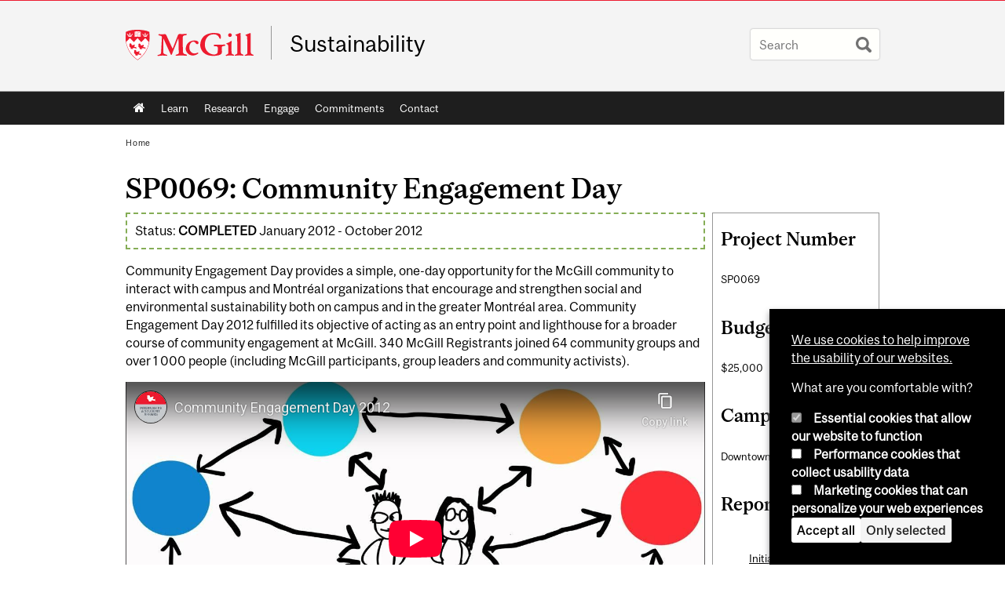

--- FILE ---
content_type: text/html; charset=utf-8
request_url: https://www.mcgill.ca/sustainability/sp0069-community-engagement-day
body_size: 15511
content:
<!DOCTYPE html>
<html lang="en" 
  xmlns:og="http://ogp.me/ns#"
  xmlns:article="http://ogp.me/ns/article#"
  xmlns:book="http://ogp.me/ns/book#"
  xmlns:profile="http://ogp.me/ns/profile#"
  xmlns:video="http://ogp.me/ns/video#"
  xmlns:product="http://ogp.me/ns/product#">

<head profile="http://www.w3.org/1999/xhtml/vocab">
  <meta http-equiv="Content-Type" content="text/html; charset=utf-8" />
<meta class="elastic" name="mcgill_tag" content="community" />
<meta class="elastic" name="mcgill_tag" content="SPF: Community" />
<meta class="elastic" name="mcgill_tag" content="SPF: Academics" />
<meta class="elastic" name="mcgill_tag" content="academics" />
<meta class="elastic" name="mcgill_tag" content="SP0069" />
<meta class="elastic" name="mcgill_tag" content="SPF: Connectivity" />
<meta class="elastic" name="mcgill_pubdate" content="2020-05-21T12:05:21Z" />
<meta class="elastic" name="mcgill_language" content="en" />
<script type="application/ld+json">{"@context":"http:\/\/schema.org","@type":"CollegeOrUniversity","name":"McGill University","url":"https:\/\/www.mcgill.ca","sameAs":["http:\/\/www.facebook.com\/McGillUniversity","http:\/\/www.linkedin.com\/edu\/mcgill-university-10890","http:\/\/twitter.com\/mcgillu","http:\/\/www.instagram.com\/mcgillu\/","http:\/\/www.youtube.com\/mcgilluniversity"]}</script>
<meta name="description" content="Status: COMPLETED January 2012 - October 2012 Community Engagement Day provides a simple, one-day opportunity for the McGill community to interact with campus and Montréal organizations that encourage and strengthen social and environmental sustainability both on campus and in the greater Montréal area. Community Engagement Day 2012 fulfilled its objective of acting as an entry point and lighthouse for a broader course of community engagement at McGill. 340 McGill Registrants joined 64 community groups and over 1 000 people (including McGill participants, group leaders and community activists).  Video of Community Engagement Day 2012  Read the full project description  McGill is in a unique and well-suited position to contribute to local and regional communities in many ways. Through innovative practices, strategic partnerships and capacity building, we promote the development of inclusive, sustainable, and equitable environments within our communities.  An initiative of the Social Equity and Diversity Education (SEDE) Office of McGill University, Community Engagement Day (CED) aims to have the McGill community volunteering and participating in group activities for one day. CED is unique as a truly cross-campus event, providing the opportunity for students of all faculties and years, staff of all departments, and faculty from all different backgrounds to come together and ignite change in the way they work, study and live in.  Associated projects are developed in order to meet the immediate needs of the Montréal community organizations, and participants are encouraged to reflect upon the societal issues and challenges that make these organizations necessary.  Community Engagement Day (CED) is an experiment in how to celebrate, develop and document the culture of engagement and both social and environmental sustainability at McGill University. One of the main goals of the event is to create and strengthen partnerships between the McGill community and Montréal in terms of centralizing and making visible the community engagement initiatives on campus, and promote opportunities for those interested in participating. The coordinators of the event have made it a priority to showcase existing sustainability initiatives on and off campus, such as: Edible Campus, Midnight Kitchen, the McGill Farmer’s Market, Gorilla Composting, Campus Crops, the Plate Club and Rethink McGill.  Community Engagement Day #1 (2012) Community Engagement Day 2012 fulfilled its objective of acting as an entry point and lighthouse for a broader course of community engagement at McGill. 340 McGill Registrants joined 64 community groups and over 1 000 people (including McGill participants, group leaders and community activists). 49.2% of the registrants for were first-year McGill students.  Resources from the SPF were used to provide a salary for two coordinators and an intern, to develop publicity and a website, as well as materials, transportation and room rentals for the official day. While the first edition was a success, there was less support given to administrative tasks that would have guaranteed a more consistent and sound budgetary planning and reporting process.  Community Engagement Day #2 (2013) The goal of the 2013 edition of Community Engagement Day was to build upon the accomplishments of the first year; on the administrative side to improve the organization, and accountability of the event; while increasing the networking, activities, impact and meaningful learning offered on the actual day.  Resources from the SPF were used to procure food, room rentals, materials and transportation on the actual day, as well as development of publicity materials and the provision of a salary for the intern coordinator.   The CED event wishes to become a model for innovative, equitable, sustainable, and financially viable community-university partnerships. By encouraging McGill participants to recognize their place of privilege within the city, it is the hope that community engagement will become a tool to understand the importance of equity and diversity both within and beyond McGill.  View photos          Connect with this project                  Group           Social Equity and Diversity Education (SEDE) Office of McGill University             Related Projects        Community Engagement Day 2   Campus Crops 1 2 3 4   Edible Campus 1 2   Campus Composing   Plate Club             Multimedia           Community Engagement Day Official Website   the Social Equity and Diversity Education Office McGilll    Community Engagement Day    Community Engagement Day                    For further information conerning this project, or to get in touch with its members, please contact the SPF Administration Team. See also: Community Engagement Day 2 (SP0106)" />
<meta name="generator" content="Drupal 7 (http://drupal.org)" />
<link rel="canonical" href="https://www.mcgill.ca/sustainability/sp0069-community-engagement-day" />
<link rel="shortlink" href="https://www.mcgill.ca/sustainability/node/1106" />
<meta property="og:type" content="website" />
<meta property="og:site_name" content="Sustainability" />
<meta property="og:title" content="SP0069: Community Engagement Day" />
<meta property="og:url" content="https://www.mcgill.ca/sustainability/sp0069-community-engagement-day" />
<meta property="og:description" content="Status: COMPLETED January 2012 - October 2012 Community Engagement Day provides a simple, one-day opportunity for the McGill community to interact with campus and Montréal organizations that encourage and strengthen social and environmental sustainability both on campus and in the greater Montréal area. Community Engagement Day 2012 fulfilled its objective of acting as an entry point and lighthouse for a broader course of community engagement at McGill. 340 McGill Registrants joined 64 community groups and over 1 000 people (including McGill participants, group leaders and community activists).  Video of Community Engagement Day 2012  Read the full project description  McGill is in a unique and well-suited position to contribute to local and regional communities in many ways. Through innovative practices, strategic partnerships and capacity building, we promote the development of inclusive, sustainable, and equitable environments within our communities.  An initiative of the Social Equity and Diversity Education (SEDE) Office of McGill University, Community Engagement Day (CED) aims to have the McGill community volunteering and participating in group activities for one day. CED is unique as a truly cross-campus event, providing the opportunity for students of all faculties and years, staff of all departments, and faculty from all different backgrounds to come together and ignite change in the way they work, study and live in.  Associated projects are developed in order to meet the immediate needs of the Montréal community organizations, and participants are encouraged to reflect upon the societal issues and challenges that make these organizations necessary.  Community Engagement Day (CED) is an experiment in how to celebrate, develop and document the culture of engagement and both social and environmental sustainability at McGill University. One of the main goals of the event is to create and strengthen partnerships between the McGill community and Montréal in terms of centralizing and making visible the community engagement initiatives on campus, and promote opportunities for those interested in participating. The coordinators of the event have made it a priority to showcase existing sustainability initiatives on and off campus, such as: Edible Campus, Midnight Kitchen, the McGill Farmer’s Market, Gorilla Composting, Campus Crops, the Plate Club and Rethink McGill.  Community Engagement Day #1 (2012) Community Engagement Day 2012 fulfilled its objective of acting as an entry point and lighthouse for a broader course of community engagement at McGill. 340 McGill Registrants joined 64 community groups and over 1 000 people (including McGill participants, group leaders and community activists). 49.2% of the registrants for were first-year McGill students.  Resources from the SPF were used to provide a salary for two coordinators and an intern, to develop publicity and a website, as well as materials, transportation and room rentals for the official day. While the first edition was a success, there was less support given to administrative tasks that would have guaranteed a more consistent and sound budgetary planning and reporting process.  Community Engagement Day #2 (2013) The goal of the 2013 edition of Community Engagement Day was to build upon the accomplishments of the first year; on the administrative side to improve the organization, and accountability of the event; while increasing the networking, activities, impact and meaningful learning offered on the actual day.  Resources from the SPF were used to procure food, room rentals, materials and transportation on the actual day, as well as development of publicity materials and the provision of a salary for the intern coordinator.   The CED event wishes to become a model for innovative, equitable, sustainable, and financially viable community-university partnerships. By encouraging McGill participants to recognize their place of privilege within the city, it is the hope that community engagement will become a tool to understand the importance of equity and diversity both within and beyond McGill.  View photos          Connect with this project                  Group           Social Equity and Diversity Education (SEDE) Office of McGill University             Related Projects        Community Engagement Day 2   Campus Crops 1 2 3 4   Edible Campus 1 2   Campus Composing   Plate Club             Multimedia           Community Engagement Day Official Website   the Social Equity and Diversity Education Office McGilll    Community Engagement Day    Community Engagement Day                    For further information conerning this project, or to get in touch with its members, please contact the SPF Administration Team. See also: Community Engagement Day 2 (SP0106)" />
<meta property="og:updated_time" content="2020-05-21T08:21:22-04:00" />
<meta property="og:image:width" content="300" />
<meta property="og:image:height" content="300" />
<meta name="twitter:card" content="summary_large_image" />
<meta name="twitter:site" content="@McGillU" />
<meta name="twitter:title" content="SP0069: Community Engagement Day" />
<meta name="twitter:description" content="Status: COMPLETED January 2012 - October 2012 Community Engagement Day provides a simple, one-day opportunity for the McGill community to interact with campus and Montréal organizations that" />
<meta name="twitter:image" content="https://www.mcgill.ca/sites/all/themes/moriarty/images/mcgill_crest.png" />
<meta property="og:locale:alternate" content="fr_FR" />
<meta property="og:video:width" content="300" />
<meta property="og:video:height" content="250" />
  <title>SP0069: Community Engagement Day | Sustainability - McGill University</title>
  <meta name="viewport" content="width=device-width, initial-scale=1.0" />
  <link type="text/css" rel="stylesheet" href="https://www.mcgill.ca/sustainability/files/sustainability/css/css_V0Z25ALs6u2Hzqe-8w-KYhIBxMs2Y-ddhMl2jveBXkI.css" media="all" />
<link type="text/css" rel="stylesheet" href="https://www.mcgill.ca/sustainability/files/sustainability/css/css_-MrXjNj6_rNI_StqNOkw0SKGO_2bgG-5eXvQXG3mMGE.css" media="all" />
<link type="text/css" rel="stylesheet" href="https://www.mcgill.ca/sustainability/files/sustainability/css/css_iKf1wwuY2vwrG-42rjla9FrhCKxLFl4-2AaCR4qfsgg.css" media="all" />
<link type="text/css" rel="stylesheet" href="https://www.mcgill.ca/sustainability/files/sustainability/css/css_BiuC0LgczRiMQ46XYZkRIlDAVlx12z4-11ctpJex0Zk.css" media="all" />
<link type="text/css" rel="stylesheet" href="https://www.mcgill.ca/sustainability/files/sustainability/css/css_X1KJdfQABekGwYdOLTfYN7XKPOo9_0-pADhDFMKzzgc.css" media="print" />
<link type="text/css" rel="stylesheet" href="https://www.mcgill.ca/sustainability/files/sustainability/css/css_R53W0cTTA6S3gbqg-6pqOdVjjugojm0wOCFj_yLQ0EA.css" media="screen and (max-width: 680px)" />
  <script type="text/javascript" src="https://www.mcgill.ca/sustainability/sites/all/libraries/modernizr/modernizr.js?t93mh8"></script>
<script type="text/javascript" src="https://www.mcgill.ca/sustainability/files/sustainability/js/js_Pt6OpwTd6jcHLRIjrE-eSPLWMxWDkcyYrPTIrXDSON0.js"></script>
<script type="text/javascript" src="https://www.mcgill.ca/sustainability/files/sustainability/js/js_RulCPHj8aUtatsXPqRSFtJIhBjBSAzFXZzADEVD4CHY.js"></script>
<script type="text/javascript">
<!--//--><![CDATA[//><!--
document.createElement( "picture" );
//--><!]]>
</script>
<script type="text/javascript" src="https://www.mcgill.ca/sustainability/files/sustainability/js/js_3HwM2PP9irrsTB3q5akcqogTH4KbVCYnO0U5pPm9VJ0.js"></script>
<script type="text/javascript" src="https://www.mcgill.ca/sustainability/files/sustainability/js/js_u51luLmXMSY0gQjpM_mNk15FRBQMjbfYlaiXkIHln-I.js"></script>
<script type="text/javascript">
<!--//--><![CDATA[//><!--
window.euCookieComplianceLoadScripts = function(category) {if (category === "performance") {var scriptTag = document.createElement("script");scriptTag.src = "https:\/\/www.googletagmanager.com\/gtag\/js?id=G-YGN990TBJK";document.body.appendChild(scriptTag);}if (category === "marketing") {}}
//--><!]]>
</script>
<script type="text/javascript">
<!--//--><![CDATA[//><!--
window.eu_cookie_compliance_cookie_name = "";
//--><!]]>
</script>
<script type="text/javascript" src="https://www.mcgill.ca/sustainability/files/sustainability/js/js_NLLXow_P0hT3RGJwt-tDxP0HFx4QVqYa_W5YKdBxYuQ.js"></script>
<script type="text/javascript">
<!--//--><![CDATA[//><!--
Drupal.behaviors.googleanalytics = { attach: function (context, settings) { (function ($) { $("html", context).once("googleanalytics", function () { Drupal.googleanalytics = (typeof Drupal.googleanalytics !== "undefined") ? Drupal.googleanalytics : {};Drupal.googleanalytics.ga_disable = Drupal.googleanalytics.ga_disable || false;if (typeof Drupal.eu_cookie_compliance === "undefined") {console.warn("googleanalytics: googleanalytics eu_cookie_compliance integration option is enabled, but eu_cookie_compliance javascripts seem to be loaded after googleanalytics, which may break functionality."); }var eccHasAgreed = (typeof Drupal.eu_cookie_compliance !== "undefined" && Drupal.eu_cookie_compliance.hasAgreed("performance"));Drupal.googleanalytics.ga_disable = Drupal.googleanalytics.ga_disable || !eccHasAgreed;var DNT = (typeof navigator.doNotTrack !== "undefined" && (navigator.doNotTrack === "yes" || navigator.doNotTrack == 1)) || (typeof navigator.msDoNotTrack !== "undefined" && navigator.msDoNotTrack == 1) || (typeof window.doNotTrack !== "undefined" && window.doNotTrack == 1);Drupal.googleanalytics.ga_disable = Drupal.googleanalytics.ga_disable || (DNT && (typeof eccHasAgreed == "undefined" || !eccHasAgreed));if (!Drupal.googleanalytics.ga_disable) {window.dataLayer = window.dataLayer || [];function gtag(){dataLayer.push(arguments)};gtag("js", new Date());gtag("set", "developer_id.dMDhkMT", true);gtag("config", "G-YGN990TBJK", {"groups":"default","anonymize_ip":true,"allow_ad_personalization_signals":false}); }})}(jQuery))}};
//--><!]]>
</script>
<script type="text/javascript" src="https://www.mcgill.ca/sustainability/files/sustainability/js/js_JCrh1bErKlSOpsJLAUyECUU86KfC9aSQovPp7In0aN4.js"></script>
<script type="text/javascript" src="https://www.mcgill.ca/sustainability/files/sustainability/js/js_C5U72DT0WwKU-6NEoa6GyKnaZ2i1vHa6sl5m5W4v0Mg.js"></script>
<script type="text/javascript">
//<![CDATA[
window["_tsbp_"] = { ba : "X-TS-BP-Action", bh : "X-TS-AJAX-Request"};
//]]>
</script><script type="text/javascript" src="/TSbd/08278c8957ab20000fe5c0b97a3c0e28fc9ba0c6892b1294a0a7d05a2f322dca4c022e0c8cfa1dd2?type=2"></script><script type="text/javascript">
<!--//--><![CDATA[//><!--
jQuery.extend(Drupal.settings, {"basePath":"\/sustainability\/","pathPrefix":"","setHasJsCookie":0,"ajaxPageState":{"theme":"moriarty","theme_token":"Z2g762eXBVsHu-a15VPb5kdXSLq2KZgP-sYLCJKQ-Ao","js":{"sites\/all\/modules\/contrib\/picture\/picturefill2\/picturefill.min.js":1,"sites\/all\/modules\/contrib\/picture\/picture.min.js":1,"sites\/all\/modules\/mcgill\/mcgill_wysiwyg_and_text_formats\/js\/components-bundle.js":1,"sites\/all\/libraries\/modernizr\/modernizr.js":1,"sites\/all\/modules\/contrib\/jquery_update\/replace\/jquery\/1.12\/jquery.min.js":1,"misc\/jquery-extend-3.4.0.js":1,"misc\/jquery-html-prefilter-3.5.0-backport.js":1,"misc\/jquery.once.js":1,"misc\/drupal.js":1,"sites\/all\/modules\/contrib\/jquery_update\/js\/jquery_browser.js":1,"sites\/all\/modules\/contrib\/eu_cookie_compliance\/js\/jquery.cookie-1.4.1.min.js":1,"misc\/form-single-submit.js":1,"0":1,"sites\/all\/modules\/contrib\/google_cse\/google_cse.js":1,"sites\/all\/modules\/contrib\/spamspan\/spamspan.js":1,"sites\/all\/libraries\/colorbox\/jquery.colorbox-min.js":1,"sites\/all\/modules\/contrib\/colorbox\/js\/colorbox.js":1,"sites\/all\/modules\/contrib\/colorbox\/styles\/default\/colorbox_style.js":1,"sites\/all\/modules\/patched\/media_colorbox\/media_colorbox.js":1,"sites\/all\/modules\/mcgill\/mcgill_search\/js\/solr_presentation.js":1,"1":1,"2":1,"sites\/all\/modules\/contrib\/eu_cookie_compliance\/js\/eu_cookie_compliance.min.js":1,"sites\/all\/modules\/contrib\/google_analytics\/googleanalytics.js":1,"3":1,"sites\/all\/modules\/mcgill\/mcgill_wysiwyg_and_text_formats\/js\/riot.min.js":1,"sites\/all\/libraries\/tablesorter\/jquery.tablesorter.min.js":1,"sites\/all\/libraries\/superfish\/jquery.hoverIntent.minified.js":1,"sites\/all\/libraries\/superfish\/sfsmallscreen.js":1,"sites\/all\/libraries\/superfish\/supposition.js":1,"sites\/all\/libraries\/superfish\/superfish.js":1,"sites\/all\/libraries\/superfish\/supersubs.js":1,"sites\/all\/modules\/contrib\/superfish\/superfish.js":1,"sites\/all\/themes\/basie\/src\/js\/bs-scripts.js":1,"sites\/all\/themes\/moriarty\/js\/plugins.js":1,"sites\/all\/themes\/moriarty\/js\/menu_receiver.js":1,"sites\/all\/themes\/moriarty\/js\/editor_widgets.js":1,"sites\/all\/themes\/moriarty\/js\/mega_menus.js":1,"sites\/all\/themes\/moriarty\/js\/presentation.js":1,"sites\/all\/themes\/moriarty\/js\/tableSorter.js":1,"sites\/all\/themes\/moriarty\/js\/mcgill_dropdown.js":1},"css":{"modules\/system\/system.base.css":1,"modules\/system\/system.menus.css":1,"modules\/system\/system.messages.css":1,"modules\/system\/system.theme.css":1,"modules\/aggregator\/aggregator.css":1,"sites\/all\/modules\/contrib\/date\/date_api\/date.css":1,"sites\/all\/modules\/contrib\/date\/date_popup\/themes\/datepicker.1.7.css":1,"modules\/field\/theme\/field.css":1,"sites\/all\/modules\/contrib\/google_cse\/google_cse.css":1,"sites\/all\/modules\/contrib\/logintoboggan\/logintoboggan.css":1,"sites\/all\/modules\/mcgill\/mcgill_googlesearch\/css\/mcgill_googlesearch.css":1,"modules\/node\/node.css":1,"sites\/all\/modules\/contrib\/picture\/picture_wysiwyg.css":1,"modules\/search\/search.css":1,"modules\/user\/user.css":1,"sites\/all\/modules\/contrib\/views\/css\/views.css":1,"sites\/all\/modules\/contrib\/colorbox\/styles\/default\/colorbox_style.css":1,"sites\/all\/modules\/contrib\/ctools\/css\/ctools.css":1,"sites\/all\/modules\/mcgill\/mcgill_aggregator\/css\/mcgill_aggregator.css":1,"sites\/all\/modules\/mcgill\/mcgill_profiles\/mcgill_profiles_displays\/css\/mcgill_profiles_displays_extras.css":1,"sites\/all\/modules\/mcgill\/mcgill_pages\/css\/restricted_page.css":1,"sites\/all\/modules\/mcgill\/mcgill_search\/css\/mcgill_search.css":1,"sites\/all\/modules\/mcgill\/courses\/courses.css":1,"sites\/all\/modules\/contrib\/eu_cookie_compliance\/css\/eu_cookie_compliance.bare.css":1,"sites\/all\/modules\/mcgill\/mcgill_service_links\/css\/service_links_modified.css":1,"sites\/all\/libraries\/superfish\/css\/superfish.css":1,"sites\/all\/libraries\/superfish\/css\/superfish-smallscreen.css":1,"sites\/all\/themes\/basie\/basie-shared.css":1,"sites\/all\/themes\/basie\/eu-cookie.css":1,"sites\/all\/themes\/moriarty\/css\/style.css":1,"sites\/all\/themes\/moriarty\/icons\/mcgill-extra-icons-font\/mcgill-extra-icons-font.css":1,"sites\/all\/themes\/moriarty\/override-css\/moriarty.css":1,"sites\/all\/themes\/moriarty\/css\/print_moriarty.css":1,"sites\/all\/themes\/moriarty\/css\/small_screen_moriarty.css":1}},"colorbox":{"opacity":"0.85","current":"{current} of {total}","previous":"\u00ab Prev","next":"Next \u00bb","close":"Close","maxWidth":"98%","maxHeight":"98%","fixed":true,"mobiledetect":true,"mobiledevicewidth":"480px","file_public_path":"\/sustainability\/files\/sustainability","specificPagesDefaultValue":"admin*\nimagebrowser*\nimg_assist*\nimce*\nnode\/add\/*\nnode\/*\/edit\nprint\/*\nprintpdf\/*\nsystem\/ajax\nsystem\/ajax\/*"},"googleCSE":{"cx":"005468295984476358267:brdee2z857m","language":"","resultsWidth":600,"domain":"www.google.com","showWaterMark":1},"eu_cookie_compliance":{"cookie_policy_version":"1.0.0","popup_enabled":1,"popup_agreed_enabled":0,"popup_hide_agreed":0,"popup_clicking_confirmation":false,"popup_scrolling_confirmation":false,"popup_html_info":"\u003Cbutton type=\u0022button\u0022 class=\u0022eu-cookie-withdraw-tab\u0022\u003EPrivacy settings\u003C\/button\u003E\n\u003Cdiv class=\u0022eu-cookie-compliance-banner eu-cookie-compliance-banner-info eu-cookie-compliance-banner--categories\u0022\u003E\n  \u003Cdiv class=\u0022popup-content info\u0022\u003E\n        \u003Cdiv id=\u0022popup-text\u0022\u003E\n      \u003Cp\u003E\u003Ca href=\u0022https:\/\/www.mcgill.ca\/cookie-notice\u0022\u003EWe use cookies to help improve the usability of our websites.\u003C\/a\u003E\u003C\/p\u003E\u003Cp\u003EWhat are you comfortable with?\u003C\/p\u003E              \u003Cbutton type=\u0022button\u0022 class=\u0022find-more-button eu-cookie-compliance-more-button\u0022\u003EGive me more info\u003C\/button\u003E\n          \u003C\/div\u003E\n          \u003Cdiv id=\u0022eu-cookie-compliance-categories\u0022 class=\u0022eu-cookie-compliance-categories\u0022\u003E\n                  \u003Cdiv class=\u0022eu-cookie-compliance-category\u0022\u003E\n            \u003Cdiv\u003E\n              \u003Cinput type=\u0022checkbox\u0022 name=\u0022cookie-categories\u0022 id=\u0022cookie-category-required\u0022 value=\u0022required\u0022\n                                  checked\n                                                  disabled\n                              \u003E\n              \u003Clabel for=\u0022cookie-category-required\u0022\u003EEssential cookies that allow our website to function\u003C\/label\u003E\n            \u003C\/div\u003E\n                      \u003Cdiv class=\u0022eu-cookie-compliance-category-description\u0022\u003E\u003C\/div\u003E\n                  \u003C\/div\u003E\n                  \u003Cdiv class=\u0022eu-cookie-compliance-category\u0022\u003E\n            \u003Cdiv\u003E\n              \u003Cinput type=\u0022checkbox\u0022 name=\u0022cookie-categories\u0022 id=\u0022cookie-category-performance\u0022 value=\u0022performance\u0022\n                                              \u003E\n              \u003Clabel for=\u0022cookie-category-performance\u0022\u003EPerformance cookies that collect usability data\u003C\/label\u003E\n            \u003C\/div\u003E\n                      \u003Cdiv class=\u0022eu-cookie-compliance-category-description\u0022\u003E\u003C\/div\u003E\n                  \u003C\/div\u003E\n                  \u003Cdiv class=\u0022eu-cookie-compliance-category\u0022\u003E\n            \u003Cdiv\u003E\n              \u003Cinput type=\u0022checkbox\u0022 name=\u0022cookie-categories\u0022 id=\u0022cookie-category-marketing\u0022 value=\u0022marketing\u0022\n                                              \u003E\n              \u003Clabel for=\u0022cookie-category-marketing\u0022\u003EMarketing cookies that can personalize your web experiences\u003C\/label\u003E\n            \u003C\/div\u003E\n                      \u003Cdiv class=\u0022eu-cookie-compliance-category-description\u0022\u003E\u003C\/div\u003E\n                  \u003C\/div\u003E\n                          \u003Cdiv class=\u0022eu-cookie-compliance-categories-buttons\u0022\u003E\n            \u003Cbutton type=\u0022button\u0022 class=\u0022agree-button eu-cookie-compliance-default-button\u0022\u003EAccept all\u003C\/button\u003E\n            \u003Cbutton type=\u0022button\u0022\n                    class=\u0022eu-cookie-compliance-save-preferences-button\u0022\u003EOnly selected\u003C\/button\u003E\n          \u003C\/div\u003E\n              \u003C\/div\u003E\n    \n    \u003Cdiv id=\u0022popup-buttons\u0022 class=\u0022eu-cookie-compliance-has-categories\u0022\u003E\n            \u003Cbutton type=\u0022button\u0022 class=\u0022agree-button eu-cookie-compliance-default-button\u0022\u003EAccept all\u003C\/button\u003E\n              \u003Cbutton type=\u0022button\u0022 class=\u0022eu-cookie-withdraw-button eu-cookie-compliance-hidden\u0022 \u003EModify consent settings\u003C\/button\u003E\n          \u003C\/div\u003E\n  \u003C\/div\u003E\n\u003C\/div\u003E","use_mobile_message":false,"mobile_popup_html_info":"  \u003Cbutton type=\u0022button\u0022 class=\u0022eu-cookie-withdraw-tab\u0022\u003EPrivacy settings\u003C\/button\u003E\n\u003Cdiv class=\u0022eu-cookie-compliance-banner eu-cookie-compliance-banner-info eu-cookie-compliance-banner--categories\u0022\u003E\n  \u003Cdiv class=\u0022popup-content info\u0022\u003E\n        \u003Cdiv id=\u0022popup-text\u0022\u003E\n      \u003Ch2\u003EWe use cookies on this site to enhance your user experience\u003C\/h2\u003E\u003Cp\u003EBy tapping the Accept button, you agree to us doing so.\u003C\/p\u003E              \u003Cbutton type=\u0022button\u0022 class=\u0022find-more-button eu-cookie-compliance-more-button\u0022\u003EGive me more info\u003C\/button\u003E\n          \u003C\/div\u003E\n          \u003Cdiv id=\u0022eu-cookie-compliance-categories\u0022 class=\u0022eu-cookie-compliance-categories\u0022\u003E\n                  \u003Cdiv class=\u0022eu-cookie-compliance-category\u0022\u003E\n            \u003Cdiv\u003E\n              \u003Cinput type=\u0022checkbox\u0022 name=\u0022cookie-categories\u0022 id=\u0022cookie-category-required\u0022 value=\u0022required\u0022\n                                  checked\n                                                  disabled\n                              \u003E\n              \u003Clabel for=\u0022cookie-category-required\u0022\u003EEssential cookies that allow our website to function\u003C\/label\u003E\n            \u003C\/div\u003E\n                      \u003Cdiv class=\u0022eu-cookie-compliance-category-description\u0022\u003E\u003C\/div\u003E\n                  \u003C\/div\u003E\n                  \u003Cdiv class=\u0022eu-cookie-compliance-category\u0022\u003E\n            \u003Cdiv\u003E\n              \u003Cinput type=\u0022checkbox\u0022 name=\u0022cookie-categories\u0022 id=\u0022cookie-category-performance\u0022 value=\u0022performance\u0022\n                                              \u003E\n              \u003Clabel for=\u0022cookie-category-performance\u0022\u003EPerformance cookies that collect usability data\u003C\/label\u003E\n            \u003C\/div\u003E\n                      \u003Cdiv class=\u0022eu-cookie-compliance-category-description\u0022\u003E\u003C\/div\u003E\n                  \u003C\/div\u003E\n                  \u003Cdiv class=\u0022eu-cookie-compliance-category\u0022\u003E\n            \u003Cdiv\u003E\n              \u003Cinput type=\u0022checkbox\u0022 name=\u0022cookie-categories\u0022 id=\u0022cookie-category-marketing\u0022 value=\u0022marketing\u0022\n                                              \u003E\n              \u003Clabel for=\u0022cookie-category-marketing\u0022\u003EMarketing cookies that can personalize your web experiences\u003C\/label\u003E\n            \u003C\/div\u003E\n                      \u003Cdiv class=\u0022eu-cookie-compliance-category-description\u0022\u003E\u003C\/div\u003E\n                  \u003C\/div\u003E\n                          \u003Cdiv class=\u0022eu-cookie-compliance-categories-buttons\u0022\u003E\n            \u003Cbutton type=\u0022button\u0022 class=\u0022agree-button eu-cookie-compliance-default-button\u0022\u003EAccept all\u003C\/button\u003E\n            \u003Cbutton type=\u0022button\u0022\n                    class=\u0022eu-cookie-compliance-save-preferences-button\u0022\u003EOnly selected\u003C\/button\u003E\n          \u003C\/div\u003E\n              \u003C\/div\u003E\n    \n    \u003Cdiv id=\u0022popup-buttons\u0022 class=\u0022eu-cookie-compliance-has-categories\u0022\u003E\n            \u003Cbutton type=\u0022button\u0022 class=\u0022agree-button eu-cookie-compliance-default-button\u0022\u003EAccept all\u003C\/button\u003E\n              \u003Cbutton type=\u0022button\u0022 class=\u0022eu-cookie-withdraw-button eu-cookie-compliance-hidden\u0022 \u003EModify consent settings\u003C\/button\u003E\n          \u003C\/div\u003E\n  \u003C\/div\u003E\n\u003C\/div\u003E\n","mobile_breakpoint":"768","popup_html_agreed":"\u003Cdiv\u003E\n  \u003Cdiv class=\u0022popup-content agreed\u0022\u003E\n    \u003Cdiv id=\u0022popup-text\u0022\u003E\n      \u003Ch2\u003EThank you for accepting cookies\u003C\/h2\u003E\u003Cp\u003EYou can now hide this message or find out more about cookies.\u003C\/p\u003E    \u003C\/div\u003E\n    \u003Cdiv id=\u0022popup-buttons\u0022\u003E\n      \u003Cbutton type=\u0022button\u0022 class=\u0022hide-popup-button eu-cookie-compliance-hide-button\u0022\u003EHide\u003C\/button\u003E\n              \u003Cbutton type=\u0022button\u0022 class=\u0022find-more-button eu-cookie-compliance-more-button-thank-you\u0022 \u003EMore info\u003C\/button\u003E\n          \u003C\/div\u003E\n  \u003C\/div\u003E\n\u003C\/div\u003E","popup_use_bare_css":1,"popup_height":"auto","popup_width":0,"popup_delay":1000,"popup_link":"https:\/\/www.mcgill.ca\/privacy-notice","popup_link_new_window":0,"popup_position":null,"fixed_top_position":1,"popup_language":"en","store_consent":false,"better_support_for_screen_readers":0,"reload_page":0,"domain":"","domain_all_sites":1,"popup_eu_only_js":0,"cookie_lifetime":"100","cookie_session":false,"disagree_do_not_show_popup":0,"method":"categories","allowed_cookies":"","withdraw_markup":"\u003Cbutton type=\u0022button\u0022 class=\u0022eu-cookie-withdraw-tab\u0022\u003EPrivacy settings\u003C\/button\u003E\n\u003Cdiv class=\u0022eu-cookie-withdraw-banner\u0022\u003E\n  \u003Cdiv class=\u0022popup-content info\u0022\u003E\n    \u003Cdiv id=\u0022popup-text\u0022\u003E\n      \u003Ch2\u003EWe use cookies on this site to enhance your user experience\u003C\/h2\u003E\u003Cp\u003EYou have given your consent for us to set cookies.\u003C\/p\u003E    \u003C\/div\u003E\n    \u003Cdiv id=\u0022popup-buttons\u0022\u003E\n      \u003Cbutton type=\u0022button\u0022 class=\u0022eu-cookie-withdraw-button\u0022\u003EModify consent settings\u003C\/button\u003E\n    \u003C\/div\u003E\n  \u003C\/div\u003E\n\u003C\/div\u003E\n","withdraw_enabled":1,"withdraw_button_on_info_popup":0,"cookie_categories":["required","performance","marketing"],"cookie_categories_details":{"required":{"weight":0,"machine_name":"required","label":"Essential cookies that allow our website to function","description":"","checkbox_default_state":"required"},"performance":{"weight":0,"machine_name":"performance","label":"Performance cookies that collect usability data","description":"","checkbox_default_state":"unchecked"},"marketing":{"weight":0,"machine_name":"marketing","label":"Marketing cookies that can personalize your web experiences","description":"","checkbox_default_state":"unchecked"}},"enable_save_preferences_button":1,"cookie_name":"","cookie_value_disagreed":"0","cookie_value_agreed_show_thank_you":"1","cookie_value_agreed":"2","containing_element":"body","automatic_cookies_removal":1,"close_button_action":"close_banner"},"googleanalytics":{"account":["G-YGN990TBJK"],"trackOutbound":1,"trackMailto":1,"trackDownload":1,"trackDownloadExtensions":"7z|aac|arc|arj|asf|asx|avi|bin|csv|doc|exe|flv|gif|gz|gzip|hqx|jar|jpe?g|js|mp(2|3|4|e?g)|mov(ie)?|msi|msp|pdf|phps|png|ppt|qtm?|ra(m|r)?|sea|sit|tar|tgz|torrent|txt|wav|wma|wmv|wpd|xls|xml|z|zip"},"urlIsAjaxTrusted":{"\/sustainability\/sp0069-community-engagement-day":true},"superfish":{"1":{"id":"1","sf":{"animation":{"opacity":"show"},"speed":"fast"},"plugins":{"smallscreen":{"mode":"window_width","breakpoint":680,"breakpointUnit":"px","accordionButton":"0","title":"Main menu"},"supposition":true,"supersubs":true}}}});
//--><!]]>
</script>
</head>
<body class="html not-front not-logged-in one-sidebar sidebar-second page-node page-node- page-node-1106 node-type-list-page i18n-en d7-header page horizontal-nav no-vert-nav" >

  
    <!-- Header -->

<iframe class="wms-offline--message hide" style="border: none; width: 100%; height: 180px" title="Offline Page" srcdoc='
<!DOCTYPE html>
<html lang="en">
<head>
    <meta charset="UTF-8" />
    <meta name="viewport" content="width=device-width, initial-scale=1.0" />
    <title>Offline</title>
    <style type="text/css">

      /* Portable Error Message Component */
      .mds-message--error {
        /* Base styles with resolved values */
        border: 1px solid #000; /* --mds-border-thin */
        border-top: 5px solid #ed1b2f; /* --mds-border-thick */
        box-shadow: 0 4px 8px hsl(0deg 1% 60% / 100%); /* --mds-shadow-large */
        border-color: #d14444; /* --mds-color-error-500 */
        column-gap: calc(1.75 * var(--space-unit, 0.75rem)); /* --mds-spacing-large */
        display: grid;
        grid-template-columns: 1.4em 1fr; /* --mds-icon-size-normal */
        justify-items: start;
        padding: calc(1.25 * var(--space-unit, 0.75rem)); /* --mds-spacing-medium */

        /* Error-specific custom properties */
        --icon-color: #d14444; /* --mds-color-error-500 */
        --message-border-color: #d14444; /* --mds-color-error-500 */
        --message-icon: url("data:image/svg+xml;charset=utf-8,%3Csvg%20xmlns%3D%22http%3A%2F%2Fwww.w3.org%2F2000%2Fsvg%22%20class%3D%22ionicon%20s-ion-icon%22%20viewBox%3D%220%200%20512%20512%22%3E%3Ctitle%3EClose%20Circle%3C%2Ftitle%3E%3Cpath%20d%3D%22M256%2048C141.31%2048%2048%20141.31%2048%20256s93.31%20208%20208%20208%20208-93.31%20208-208S370.69%2048%20256%2048zm75.31%20260.69a16%2016%200%2011-22.62%2022.62L256%20278.63l-52.69%2052.68a16%2016%200%2001-22.62-22.62L233.37%20256l-52.68-52.69a16%2016%200%200122.62-22.62L256%20233.37l52.69-52.68a16%2016%200%200122.62%2022.62L278.63%20256z%22%20fill%3D%22%23d14444%22%3E%3C%2Fpath%3E%3C%2Fsvg%3E");
      }

      /* Icon placeholder when no ion-icon is present */
      .mds-message--error:not(:has(ion-icon))::before {
        display: inline-block;
        width: 2em; /* --mds-icon-size-medium */
        height: 2em; /* --mds-icon-size-medium */
        content: var(--message-icon, var(--mds-icon-info-colored));
      }

      /* Message content styles */
      .mds-message--error .mds-message__content {
        margin-top: calc(0.5 * var(--space-unit, 0.75rem)); /* --mds-spacing-x-small */
      }

      /* Message icon styles */
      .mds-message--error .mds-message__icon {
        color: #d14444; /* --icon-color = --mds-color-error-500 */
      }
    </style>
</head>
<body>
    <div class="mds-message--error">
      <div class="mds-message__content">
          <h2>Error loading page resources</h2>

          <p>
              Please try to reload the page to display it correctly. For more information, see <a target="_parent" href="https://www.mcgill.ca/web-services/article/help-us-address-wms-page-and-access-issues">this article</a>.
          </p>
      </div>
    </div>
</body>
</html>
'></iframe>


<div id="header"
   class="mcgill-brand" data-elastic-exclude>
  <div id="header-inner" class="inner">


    <!-- Only include if remove_branding isn't true -->
          <a id="mcgill-logo" tabindex="2" accesskey="1" title="return to McGill University"
         href="https://www.mcgill.ca">
        <span id="university-name" class="offscreen">McGill University</span>
      </a>
    

    <!-- Strap Links -->
    

    
          <div id="title-box"
           class="title-box-alt site-name-display-on">
        
        <!-- Logo or Banner image -->
                  <a id="site-name" href="/sustainability/">Sustainability</a>
        
        <!-- Faculty-title for /study -->
        
              </div>
    
    <!-- Search -->
    <!-- Header Search box should not be displayed on the search page.
    The search page template is page--search.tpl.php. -->
          <div id="strap-search">
        <form class="mcgill-search-form container-inline" action="/sustainability/sp0069-community-engagement-day" method="post" id="search-api-page-search-form" accept-charset="UTF-8"><div><div class="form-item form-type-textfield form-item-keys-12">
  <label class="element-invisible" for="edit-keys-12">Enter your keywords </label>
 <input placeholder="Search" type="text" id="edit-keys-12" name="keys_12" value="" size="15" maxlength="128" class="form-text" />
</div>
<input type="hidden" name="id" value="12" />
<input type="submit" id="edit-submit-12" name="op" value="Search" class="form-submit" /><input type="hidden" name="form_build_id" value="form-OCuEmY2200LphLzKquyOgpmr1xtLFhwW5vQyTD-GxJg" />
<input type="hidden" name="form_id" value="search_api_page_search_form" />
</div></form>      </div>
    
  </div>
</div>
<!-- End header -->

  <div id="navigation" class="clearfix" data-elastic-exclude>
    <div class="inner">
      <h2 class="offscreen">Main navigation</h2>
      <div id="block-superfish-1" class="block block-superfish"><ul  id="superfish-1" class="menu sf-menu sf-main-menu sf-horizontal sf-style-none sf-total-items-6 sf-parent-items-3 sf-single-items-3"><li id="menu-0-1" class="first odd sf-item-1 sf-depth-1 sf-no-children"><a href="/sustainability/" class="sf-depth-1">Home</a></li><li id="menu-2045-1" class="middle even sf-item-2 sf-depth-1 sf-total-children-3 sf-parent-children-3 sf-single-children-0 menuparent"><a href="/sustainability/learn" class="sf-depth-1 menuparent">Learn</a><ul class="sf-megamenu"><li class="sf-megamenu-wrapper middle even sf-item-2 sf-depth-1 sf-total-children-3 sf-parent-children-3 sf-single-children-0 menuparent"><ol><li id="menu-2049-1" class="first odd sf-item-1 sf-depth-2 sf-total-children-2 sf-parent-children-0 sf-single-children-2 sf-megamenu-column menuparent"><div class="sf-megamenu-column"><a title="" class="sf-depth-2 menuparent nolink">Academics</a><ol><li id="menu-2042-1" class="first odd sf-item-1 sf-depth-3 sf-no-children"><a href="/sustainability/learn/study-sustainability" title="Learn all the ways you can study sustainability-related topics while at McGill." class="sf-depth-3">Study Sustainability</a></li><li id="menu-2125-1" class="last even sf-item-2 sf-depth-3 sf-no-children"><a href="/sustainability/learn/campus-living-lab" class="sf-depth-3">Campus as a Living Lab</a></li></ol></div></li><li id="menu-2050-1" class="middle even sf-item-2 sf-depth-2 sf-total-children-4 sf-parent-children-0 sf-single-children-4 sf-megamenu-column menuparent"><div class="sf-megamenu-column"><a title="" class="sf-depth-2 menuparent nolink">Workshops &amp; Trainings</a><ol><li id="menu-2087-1" class="first odd sf-item-1 sf-depth-3 sf-no-children"><a href="/sustainability/learn/sustainability-module" class="sf-depth-3">Sustainability Module</a></li><li id="menu-2047-1" class="middle even sf-item-2 sf-depth-3 sf-no-children"><a href="/sustainability/learn/student-workshops" class="sf-depth-3">Student Workshops</a></li><li id="menu-1937-1" class="middle odd sf-item-3 sf-depth-3 sf-no-children"><a href="/sustainability/learn/workshops" class="sf-depth-3">Faculty &amp; Staff Workshops</a></li><li id="menu-2071-1" class="last even sf-item-4 sf-depth-3 sf-no-children"><a href="/sustainability/learn/education-fellows" class="sf-depth-3">Sustainability Education Fellows</a></li></ol></div></li><li id="menu-2051-1" class="last odd sf-item-3 sf-depth-2 sf-total-children-4 sf-parent-children-0 sf-single-children-4 sf-megamenu-column menuparent"><div class="sf-megamenu-column"><a title="" class="sf-depth-2 menuparent nolink">Sustainability on Campus</a><ol><li id="menu-2059-1" class="first odd sf-item-1 sf-depth-3 sf-no-children"><a href="/sustainability/learn/sustainability-mcgill" class="sf-depth-3">Sustainability at McGill</a></li><li id="menu-2068-1" class="middle even sf-item-2 sf-depth-3 sf-no-children"><a href="/sustainability/learn/sustainability-tips" class="sf-depth-3">Sustainability Tips</a></li><li id="menu-2061-1" class="middle odd sf-item-3 sf-depth-3 sf-no-children"><a href="/sustainability/learn/frequently-asked-questions" class="sf-depth-3">Frequently Asked Questions</a></li><li id="menu-2081-1" class="last even sf-item-4 sf-depth-3 sf-no-children"><a href="/sustainability/learn/news" class="sf-depth-3">News</a></li></ol></div></li></ol></li></ul></li><li id="menu-2046-1" class="middle odd sf-item-3 sf-depth-1 sf-no-children"><a href="/sustainability/research-0" class="sf-depth-1">Research</a></li><li id="menu-2044-1" class="middle even sf-item-4 sf-depth-1 sf-total-children-4 sf-parent-children-4 sf-single-children-0 menuparent"><a href="/sustainability/engage" class="sf-depth-1 menuparent">Engage</a><ul class="sf-megamenu"><li class="sf-megamenu-wrapper middle even sf-item-4 sf-depth-1 sf-total-children-4 sf-parent-children-4 sf-single-children-0 menuparent"><ol><li id="menu-2054-1" class="first odd sf-item-1 sf-depth-2 sf-total-children-3 sf-parent-children-0 sf-single-children-3 sf-megamenu-column menuparent"><div class="sf-megamenu-column"><a title="" class="sf-depth-2 menuparent nolink">Certifications</a><ol><li id="menu-2086-1" class="first odd sf-item-1 sf-depth-3 sf-no-children"><a href="/sustainability/engage/sustainable-labs-guide" class="sf-depth-3">Sustainable Labs</a></li><li id="menu-1389-1" class="middle even sf-item-2 sf-depth-3 sf-no-children"><a href="/sustainability/engage/workplace-certification" class="sf-depth-3">Sustainable Workplace</a></li><li id="menu-1536-1" class="last odd sf-item-3 sf-depth-3 sf-no-children"><a href="/sustainability/engage/sustainable-events" class="sf-depth-3">Sustainable Events</a></li></ol></div></li><li id="menu-2055-1" class="middle even sf-item-2 sf-depth-2 sf-total-children-4 sf-parent-children-0 sf-single-children-4 sf-megamenu-column menuparent"><div class="sf-megamenu-column"><a title="" class="sf-depth-2 menuparent nolink">Student &amp; Staff Opportunities</a><ol><li id="menu-1918-1" class="first odd sf-item-1 sf-depth-3 sf-no-children"><a href="/sustainability/engage/sustainability-ambassador-program" class="sf-depth-3">Sustainability Ambassador Program</a></li><li id="menu-952-1" class="middle even sf-item-2 sf-depth-3 sf-no-children"><a href="/sustainability/engage/sustainability-groups" class="sf-depth-3">Sustainability Groups</a></li><li id="menu-2223-1" class="middle odd sf-item-3 sf-depth-3 sf-no-children"><a href="/sustainability/engage/biking-mcgill" class="sf-depth-3">Biking at McGill</a></li><li id="menu-2123-1" class="last even sf-item-4 sf-depth-3 sf-no-children"><a href="/sustainability/engage/ride-refresh" class="sf-depth-3">Ride &amp; Refresh</a></li></ol></div></li><li id="menu-2058-1" class="middle odd sf-item-3 sf-depth-2 sf-total-children-2 sf-parent-children-0 sf-single-children-2 sf-megamenu-column menuparent"><div class="sf-megamenu-column"><a title="" class="sf-depth-2 menuparent nolink">Sustainability Projects Fund</a><ol><li id="menu-1748-1" class="first odd sf-item-1 sf-depth-3 sf-no-children"><a href="/sustainability/engage/spf" class="sf-depth-3">About the SPF</a></li><li id="menu-1752-1" class="last even sf-item-2 sf-depth-3 sf-no-children"><a href="/sustainability/engage/how-apply" class="sf-depth-3">How to Apply</a></li></ol></div></li><li id="menu-2056-1" class="last even sf-item-4 sf-depth-2 sf-total-children-1 sf-parent-children-0 sf-single-children-1 sf-megamenu-column menuparent"><div class="sf-megamenu-column"><a title="" class="sf-depth-2 menuparent nolink">Events</a><ol><li id="menu-2078-1" class="firstandlast odd sf-item-1 sf-depth-3 sf-no-children"><a href="/sustainability/engage/httpswwwmcgillcamssievents" class="sf-depth-3">Upcoming Events</a></li></ol></div></li></ol></li></ul></li><li id="menu-2052-1" class="middle odd sf-item-5 sf-depth-1 sf-total-children-3 sf-parent-children-3 sf-single-children-0 menuparent"><a href="/sustainability/commitments" class="sf-depth-1 menuparent">Commitments</a><ul class="sf-megamenu"><li class="sf-megamenu-wrapper middle odd sf-item-5 sf-depth-1 sf-total-children-3 sf-parent-children-3 sf-single-children-0 menuparent"><ol><li id="menu-2053-1" class="first odd sf-item-1 sf-depth-2 sf-total-children-3 sf-parent-children-0 sf-single-children-3 sf-megamenu-column menuparent"><div class="sf-megamenu-column"><a title="" class="sf-depth-2 menuparent nolink">Strategy</a><ol><li id="menu-1181-1" class="first odd sf-item-1 sf-depth-3 sf-no-children"><a href="/sustainability/commitments/sustainability-strategy" class="sf-depth-3">Sustainability Strategy</a></li><li id="menu-2130-1" class="middle even sf-item-2 sf-depth-3 sf-no-children"><a href="/sustainability/commitments/biodiversity-plan" class="sf-depth-3">Biodiversity Plan</a></li><li id="menu-2063-1" class="last odd sf-item-3 sf-depth-3 sf-no-children"><a href="/sustainability/commitments/progress-reports" class="sf-depth-3">Progress &amp; Reports</a></li></ol></div></li><li id="menu-2062-1" class="middle even sf-item-2 sf-depth-2 sf-total-children-5 sf-parent-children-0 sf-single-children-5 sf-megamenu-column menuparent"><div class="sf-megamenu-column"><a title="" class="sf-depth-2 menuparent nolink">SustainabilityTargets</a><ol><li id="menu-2064-1" class="first odd sf-item-1 sf-depth-3 sf-no-children"><a href="/sustainability/commitments/carbon-neutrality" class="sf-depth-3">Carbon Neutrality</a></li><li id="menu-2065-1" class="middle even sf-item-2 sf-depth-3 sf-no-children"><a href="/sustainability/commitments/zero-waste" class="sf-depth-3">Zero-Waste</a></li><li id="menu-2066-1" class="middle odd sf-item-3 sf-depth-3 sf-no-children"><a href="/sustainability/commitments/platinum-sustainability-rating" class="sf-depth-3">Platinum Sustainability Rating</a></li><li id="menu-2206-1" class="middle even sf-item-4 sf-depth-3 sf-no-children"><a href="/sustainability/commitments/increase-climate-resilience" class="sf-depth-3">Increase Climate Resilience</a></li><li id="menu-2207-1" class="last odd sf-item-5 sf-depth-3 sf-no-children"><a href="/sustainability/commitments/become-nature-positive-university" class="sf-depth-3">Become a Nature Positive University</a></li></ol></div></li><li id="menu-2067-1" class="last odd sf-item-3 sf-depth-2 sf-total-children-3 sf-parent-children-0 sf-single-children-3 sf-megamenu-column menuparent"><div class="sf-megamenu-column"><a title="" class="sf-depth-2 menuparent nolink">Pledges</a><ol><li id="menu-880-1" class="first odd sf-item-1 sf-depth-3 sf-no-children"><a href="/sustainability/commitments/declarations" class="sf-depth-3">Declarations</a></li><li id="menu-1416-1" class="middle even sf-item-2 sf-depth-3 sf-no-children"><a href="/sustainability/commitments/related-plans-policies" class="sf-depth-3">Related Plans &amp; Policies</a></li><li id="menu-2048-1" class="last odd sf-item-3 sf-depth-3 sf-no-children"><a href="/sustainability/commitments/awards-recognition" class="sf-depth-3">Awards &amp; Recognition</a></li></ol></div></li></ol></li></ul></li><li id="menu-2082-1" class="last even sf-item-6 sf-depth-1 sf-no-children"><a href="/sustainability/contact" class="sf-depth-1">Contact</a></li></ul></div>    </div>
  </div>


  <div id="highlighted" class="clearfix">
      </div>
  <!-- End highlighted page block area -->


<div id="container" class="clearfix">

      <div class="breadcrumb" data-elastic-exclude>
      <a href="/sustainability/">Home</a>    </div>
  

  
  <div id="inner-container">

    
          <div id="tabs">
              </div>
    
          <div id="top-page">
              </div>
      <!-- End top page block area -->
    
<!--
Display title in page area when not channel node,
the title will instead be displayed in the node -->
          
                  <h1 id ="page-title" class=" ">
            SP0069: Community Engagement Day          </h1>
        
          

    <div id="main-column">
      
              <div id="top-content">
                  </div>
        <!-- End top content block area -->
      
      <div id="content">
        <div id="content-inner">
            <div class="region region-content">
    <div id="block-system-main" class="block block-system region-content">
  <div class ="block-inner">
            
    <div class="content">
      <div id="node-1106" class="node clearfix">

  
  
  <div class="content">
                <div class="field field-name-body field-type-text-with-summary field-label-hidden"><div class="field-items"><div class="field-item even"><p style="border:2px dashed #85AD56; padding:10px">Status: <strong>COMPLETED </strong>January 2012 - October 2012</p>

<div>
	<p>Community Engagement Day provides a simple, one-day opportunity for the McGill community to interact with campus and Montréal organizations that encourage and strengthen social and environmental sustainability both on campus and in the greater Montréal area. Community Engagement Day 2012 fulfilled its objective of acting as an entry point and lighthouse for a broader course of community engagement at McGill. 340 McGill Registrants joined 64 community groups and over 1 000 people (including McGill participants, group leaders and community activists).</p>

	<p><div class="media-youtube-video media-element file-default media-youtube-1">
  <iframe class="media-youtube-player" id="media-youtube-jpkcurueaiw" width="750" height="400" title="Community Engagement Day 2012" src="https://www.youtube-nocookie.com/embed/JpKCURUEAIw?wmode=opaque&controls=&enablejsapi=1&modestbranding=1&playerapiid=media-youtube-jpkcurueaiw&origin=https%3A//www.mcgill.ca&rel=0" name="Community Engagement Day 2012" frameborder="0" allowfullscreen>Video of Community Engagement Day 2012</iframe>
</div>
</p>
</div>

<div class="accordion">
	<h3>Read the full project description</h3>

	<div>
		<p>McGill is in a unique and well-suited position to contribute to local and regional communities in many ways. Through innovative practices, strategic partnerships and capacity building, we promote the development of inclusive, sustainable, and equitable environments within our communities. </p>

		<p>An initiative of the Social Equity and Diversity Education (SEDE) Office of McGill University, Community Engagement Day (CED) aims to have the McGill community volunteering and participating in group activities for one day. CED is unique as a truly cross-campus event, providing the opportunity for students of all faculties and years, staff of all departments, and faculty from all different backgrounds to come together and ignite change in the way they work, study and live in. </p>

		<p>Associated projects are developed in order to meet the immediate needs of the Montréal community organizations, and participants are encouraged to reflect upon the societal issues and challenges that make these organizations necessary. </p>

		<p>Community Engagement Day (CED) is an experiment in how to celebrate, develop and document the culture of engagement and both social and environmental sustainability at McGill University. One of the main goals of the event is to create and strengthen partnerships between the McGill community and Montréal in terms of centralizing and making visible the community engagement initiatives on campus, and promote opportunities for those interested in participating. The coordinators of the event have made it a priority to showcase existing sustainability initiatives on and off campus, such as: Edible Campus, Midnight Kitchen, the McGill Farmer’s Market, Gorilla Composting, Campus Crops, the Plate Club and Rethink McGill. </p>

		<p><b>Community Engagement Day #1 (2012)</b></p>

		<p>Community Engagement Day 2012 fulfilled its objective of acting as an entry point and lighthouse for a broader course of community engagement at McGill. 340 McGill Registrants joined 64 community groups and over 1 000 people (including McGill participants, group leaders and community activists). 49.2% of the registrants for were first-year McGill students. </p>

		<p>Resources from the SPF were used to provide a salary for two coordinators and an intern, to develop publicity and a website, as well as materials, transportation and room rentals for the official day.</p>

		<p>While the first edition was a success, there was less support given to administrative tasks that would have guaranteed a more consistent and sound budgetary planning and reporting process. </p>

		<p><b>Community Engagement Day #2 (2013)</b></p>

		<p>The goal of the 2013 edition of Community Engagement Day was to build upon the accomplishments of the first year; on the administrative side to improve the organization, and accountability of the event; while increasing the networking, activities, impact and meaningful learning offered on the actual day. </p>

		<p>Resources from the SPF were used to procure food, room rentals, materials and transportation on the actual day, as well as development of publicity materials and the provision of a salary for the intern coordinator. </p>

		<p> </p>

		<p>The CED event wishes to become a model for innovative, equitable, sustainable, and financially viable community-university partnerships. By encouraging McGill participants to recognize their place of privilege within the city, it is the hope that community engagement will become a tool to understand the importance of equity and diversity both within and beyond McGill.</p>
	</div>

	<h3>View photos </h3>

	<div>
		<p>      <img alt="" height="228" src="https://www.mcgill.ca/sustainability/files/sustainability/images/2_14.jpg" title="" width="304" /></p>

		<p><img alt="" src="https://www.mcgill.ca/sustainability/files/sustainability/images/3_10.jpg" title="" />  <img alt="" src="https://www.mcgill.ca/sustainability/files/sustainability/images/4_7.jpg" title="" /></p>

		<p><img alt="" src="https://www.mcgill.ca/sustainability/files/sustainability/images/5_3.jpg" title="" />  <img alt="" src="https://www.mcgill.ca/sustainability/files/sustainability/images/6_1.jpg" title="" /></p>

		<p><img alt="" src="https://www.mcgill.ca/sustainability/files/sustainability/images/7.jpg" title="" />  <img alt="" src="https://www.mcgill.ca/sustainability/files/sustainability/images/8.jpg" title="" /></p>
	</div>
</div>

<div class="accordion">
	<h3>Connect with this project</h3>

	<div>
		<p> </p>

		<table>
			
				<tr>
					<td>
						<table>
							
								<tr>
									<td>
										<h3>Group</h3>
									</td>
									<td>
										<p><img alt="" height="170" src="https://www.mcgill.ca/sustainability/files/sustainability/images/logo_16.png" title="" width="265" /></p>

										<p>Social Equity and Diversity Education (SEDE) Office of McGill University</p>
									</td>
								</tr>
								<tr>
									<td>
										<h3>Related Projects</h3>
									</td>
									<td>
										<p><a href="https://www.mcgill.ca/sustainability/community-engagement-day-2-sp0106">Community Engagement Day 2</a></p>

										<p>Campus Crops <a href="https://www.mcgill.ca/sustainability/campus-crops-sp0008">1</a> <a href="https://www.mcgill.ca/sustainability/campus-crops-2-sp0035">2</a> <a href="https://www.mcgill.ca/sustainability/campus-crops-3-sp0072">3</a> <a href="https://www.mcgill.ca/sustainability/campus-crops-4-sp0108">4</a></p>

										<p>Edible Campus <a href="https://www.mcgill.ca/sustainability/edible-campus-sp0003">1</a> <a href="https://www.mcgill.ca/sustainability/edible-campus-2-sp0036">2</a></p>

										<p><a href="https://www.mcgill.ca/sustainability/campus-big-hanna-composter-sp0018">Campus Composing</a></p>

										<p><a href="https://www.mcgill.ca/sustainability/plate-club-sp0129">Plate Club</a></p>
									</td>
								</tr>
								<tr>
									<td>
										<h3>Multimedia</h3>
									</td>
									<td>
										<ul>
											<li><a href="http://ced.conference.mcgill.ca/" target="_blank"><span>Community Engagement Day Official Website</span></a></li>
											<li><a href="https://www.mcgill.ca/sustainability/the%20Social%20Equity%20and%20Diversity%20Education%20%28SEDE%29%20Office" target="_blank"><span>the Social Equity and Diversity Education Office McGilll</span></a></li>
											<li><span><a href="https://www.facebook.com/McGillCED" target="_blank"> Community Engagement Day</a></span></li>
											<li><a href="https://twitter.com/CEDMcGill" target="_blank"><span> Community Engagement Day</span></a></li>
										</ul>
									</td>
								</tr>
							
						</table>
					</td>
				</tr>
			
		</table>

		<p> </p>
	</div>
</div>

<p> </p>

<blockquote>
	<p>For further information conerning this project, or to get in touch with its members, please contact the <span class="spamspan"><span class="u">krista.houser</span> [at] <span class="d">mcgill.ca</span><span class="a"> (SPF Administration Team)</span></span>.</p>
</blockquote>

<blockquote>See also: <a href="https://www.mcgill.ca/sustainability/community-engagement-day-2-sp0106">Community Engagement Day 2 (SP0106)</a></blockquote>
</div></div></div>      </div>

  <ul class="links inline"><li class="node-readmore first last"></li>
</ul>

              <div class="mcgill-tags"><div class="field field-name-field-tags field-type-taxonomy-term-reference field-label-above"><div class="field-label">Tags:&nbsp;</div><div class="field-items"><div class="field-item even"><a href="/sustainability/category/tags/academics">academics</a></div><div class="field-item odd"><a href="/sustainability/category/tags/community-0">community</a></div><div class="field-item even"><a href="/sustainability/category/tags/sp0069">SP0069</a></div><div class="field-item odd"><a href="/sustainability/category/tags/spf-academics">SPF: Academics</a></div><div class="field-item even"><a href="/sustainability/category/tags/spf-community">SPF: Community</a></div><div class="field-item odd"><a href="/sustainability/category/tags/spf-connectivity">SPF: Connectivity</a></div></div></div></div>  

  
</div>
    </div>
  </div>
</div>
  </div>
        </div>
      </div>

              <div id="bottom-content">
                  </div>
        <!-- End bottom content block area -->
      
    </div>
    <!-- main column -->

                        <div id="sidebar-column">
          <h2 class="offscreen">Related Content</h2>
            <div class="region region-sidebar-second">
    <div id="block-block-1105" class="block block-block region-sidebar_second">
  <div class ="block-inner">
            
    <div class="content">
      <h3>Project Number</h3>

<p>SP0069</p>

<p> </p>

<h3>Budget</h3>

<p>$25,000</p>

<p> </p>

<h3>Campus</h3>

<p>Downtown Campus</p>

<p> </p>

<h3>Reports</h3>

<table class="zero">
	
		<tr>
			<td></td>
			<td><a href="https://www.mcgill.ca/sustainability/files/sustainability/community_engagement_day_initial_application.pdf" title="">Initial Application</a></td>
		</tr>
		<tr>
			<td></td>
			<td><a href="https://www.mcgill.ca/sustainability/files/sustainability/project_impact_assessment_-_ced-_jan2013.pdf" title="">Impact Metrics</a></td>
		</tr>
		<tr>
			<td></td>
			<td><a href="https://www.mcgill.ca/sustainability/files/sustainability/ced_final_report_2012.pdf" title="">Final Report</a><br />
				 </td>
		</tr>
	
</table>

<p> </p>
    </div>
  </div>
</div>
  </div>
        </div>
            <!-- End sidebar-column -->
    
  </div>
  <!-- inner container -->

      <div id="bottom-page">
          </div>
    <!-- End bottom page block area -->
  
  <a id="js-top-page-link" data-test="back-to-top" class="transition" href="#" data-elastic-exclude>Back to top</a>

</div>
<!-- End container -->

<!-- Footer -->
<!-- Footer -->
<div id="footer" data-elastic-exclude>
  <div id="footer-inner">
    <h2 class="offscreen">Department and University Information</h2>

      <!--page_footer_contact_info is used by study -->
              <div id="contact-info">
          <h2>McGill Office of Sustainability</h2>
550 Sherbrooke Street West, Room 680
<br> Montréal (Québec), H3A 0B6
<a href="https://maps.mcgill.ca/?cmp=1&txt=EN&id=Sherbrooke550">[Map]</a>
<br>Email: <a href="mailto:sustainability@mcgill.ca">sustainability@mcgill.ca</a><br><br>

McGill University is located on land which has long served as a site of meeting and exchange amongst Indigenous peoples, including the Haudenosaunee and Anishinaabeg nations. McGill honours, recognizes and respects these nations as the traditional stewards of the lands and waters on which we meet today.        </div>

      

    <!-- Footer branding image -->
            <div id="footer-branding">
                          <img src="https://www.mcgill.ca/sustainability/files/sustainability/moriarty_branding_img.png" alt="Sustainability" />
            
            <!-- Footer call to action -->
            
        </div>
    

          <div id="footer-nav">
        <ul class="menu"><li class="first expanded"><a class="nolink">Column 1</a><ul class="menu"><li class="first last expanded"><a href="https://www.alumni.mcgill.ca/aoc/online-giving/step1.php?allocations=04093">Sustainability at McGill</a><ul class="menu"><li class="first leaf"><a href="https://www.alumni.mcgill.ca/aoc/online-giving/step1.php?allocations=04093">Contribute to Sustainability at McGill</a></li>
<li class="last leaf"><a href="https://www.mcgill.ca/sustainability/contact">Connect with Sustainability at McGill</a></li>
</ul></li>
</ul></li>
<li class="last collapsed"><a class="nolink">Column 3</a></li>
</ul>      </div>
    
    <!-- Renders follow site block if available -->
    <div id="footer-follow">
      <div class='follow-links clearfix site'><span class='follow-link-wrapper follow-link-wrapper-facebook'><a href="https://www.facebook.com/SustainMcGill" class="follow-link follow-link-facebook follow-link-site" title="Follow Sustainability on Facebook">Facebook</a>
</span><span class='follow-link-wrapper follow-link-wrapper-twitter'><a href="https://twitter.com/SustainMcGill" class="follow-link follow-link-twitter follow-link-site" title="Follow Sustainability on Twitter">Twitter</a>
</span><span class='follow-link-wrapper follow-link-wrapper-youtube'><a href="https://www.youtube.com/user/McGillSPF" class="follow-link follow-link-youtube follow-link-site" title="Follow Sustainability on YouTube">YouTube</a>
</span><span class='follow-link-wrapper follow-link-wrapper-instagram'><a href="https://www.instagram.com/sustainmcgill/" class="follow-link follow-link-instagram follow-link-site" title="Follow Sustainability on Instagram">Instagram</a>
</span></div>    </div>


  </div>
  <!-- End footer-inner -->
</div>
<!-- End footer -->

<div id="sub-footer" data-elastic-exclude>
    <div id="sub-footer-inner">
              <a id="mcgill-watermark" title="return to McGill University" href="https://www.mcgill.ca"><span id="university-watermark" class="offscreen">McGill University</span></a>

        <div id="copyright">
          Copyright &copy; 2026 McGill University        </div>
      

      <div id="admin-links">
                  <a id="accessibility-link" title="Accessibility" href="https://www.mcgill.ca/accessibility">Accessibility</a>
          <a id="cookie-link" title="Cookie notice" href="https://www.mcgill.ca/cookie-notice">Cookie notice</a>
          <button class="button eu-cookie-withdraw-button">Cookie settings</button>
                          <a href="/sustainability/saml_login?destination=node/1106" id="signin-link">Log in<i class="fas fa-lock fa-fw"></i></a>              </div>

    </div>
    <!-- End sub-footer-inner -->
</div>
<!-- End sub-footer -->
  <script type="text/javascript" src="https://www.mcgill.ca/sustainability/files/sustainability/js/js_7Ukqb3ierdBEL0eowfOKzTkNu-Le97OPm-UqTS5NENU.js"></script>
<script type="text/javascript" src="https://www.mcgill.ca/sustainability/files/sustainability/js/js_vV1M7upLdbHIggfk94_8t9Ga0Q4ehtnPFlwy2rgC_R8.js"></script>
</body>
</html>


--- FILE ---
content_type: text/html; charset=utf-8
request_url: https://www.youtube-nocookie.com/embed/JpKCURUEAIw?wmode=opaque&controls=&enablejsapi=1&modestbranding=1&playerapiid=media-youtube-jpkcurueaiw&origin=https%3A//www.mcgill.ca&rel=0
body_size: 46932
content:
<!DOCTYPE html><html lang="en" dir="ltr" data-cast-api-enabled="true"><head><meta name="viewport" content="width=device-width, initial-scale=1"><script nonce="ni7AiQZRjAosOEh3tzyFSQ">if ('undefined' == typeof Symbol || 'undefined' == typeof Symbol.iterator) {delete Array.prototype.entries;}</script><style name="www-roboto" nonce="Jso9M4BXe6JWX4MKKNxung">@font-face{font-family:'Roboto';font-style:normal;font-weight:400;font-stretch:100%;src:url(//fonts.gstatic.com/s/roboto/v48/KFO7CnqEu92Fr1ME7kSn66aGLdTylUAMa3GUBHMdazTgWw.woff2)format('woff2');unicode-range:U+0460-052F,U+1C80-1C8A,U+20B4,U+2DE0-2DFF,U+A640-A69F,U+FE2E-FE2F;}@font-face{font-family:'Roboto';font-style:normal;font-weight:400;font-stretch:100%;src:url(//fonts.gstatic.com/s/roboto/v48/KFO7CnqEu92Fr1ME7kSn66aGLdTylUAMa3iUBHMdazTgWw.woff2)format('woff2');unicode-range:U+0301,U+0400-045F,U+0490-0491,U+04B0-04B1,U+2116;}@font-face{font-family:'Roboto';font-style:normal;font-weight:400;font-stretch:100%;src:url(//fonts.gstatic.com/s/roboto/v48/KFO7CnqEu92Fr1ME7kSn66aGLdTylUAMa3CUBHMdazTgWw.woff2)format('woff2');unicode-range:U+1F00-1FFF;}@font-face{font-family:'Roboto';font-style:normal;font-weight:400;font-stretch:100%;src:url(//fonts.gstatic.com/s/roboto/v48/KFO7CnqEu92Fr1ME7kSn66aGLdTylUAMa3-UBHMdazTgWw.woff2)format('woff2');unicode-range:U+0370-0377,U+037A-037F,U+0384-038A,U+038C,U+038E-03A1,U+03A3-03FF;}@font-face{font-family:'Roboto';font-style:normal;font-weight:400;font-stretch:100%;src:url(//fonts.gstatic.com/s/roboto/v48/KFO7CnqEu92Fr1ME7kSn66aGLdTylUAMawCUBHMdazTgWw.woff2)format('woff2');unicode-range:U+0302-0303,U+0305,U+0307-0308,U+0310,U+0312,U+0315,U+031A,U+0326-0327,U+032C,U+032F-0330,U+0332-0333,U+0338,U+033A,U+0346,U+034D,U+0391-03A1,U+03A3-03A9,U+03B1-03C9,U+03D1,U+03D5-03D6,U+03F0-03F1,U+03F4-03F5,U+2016-2017,U+2034-2038,U+203C,U+2040,U+2043,U+2047,U+2050,U+2057,U+205F,U+2070-2071,U+2074-208E,U+2090-209C,U+20D0-20DC,U+20E1,U+20E5-20EF,U+2100-2112,U+2114-2115,U+2117-2121,U+2123-214F,U+2190,U+2192,U+2194-21AE,U+21B0-21E5,U+21F1-21F2,U+21F4-2211,U+2213-2214,U+2216-22FF,U+2308-230B,U+2310,U+2319,U+231C-2321,U+2336-237A,U+237C,U+2395,U+239B-23B7,U+23D0,U+23DC-23E1,U+2474-2475,U+25AF,U+25B3,U+25B7,U+25BD,U+25C1,U+25CA,U+25CC,U+25FB,U+266D-266F,U+27C0-27FF,U+2900-2AFF,U+2B0E-2B11,U+2B30-2B4C,U+2BFE,U+3030,U+FF5B,U+FF5D,U+1D400-1D7FF,U+1EE00-1EEFF;}@font-face{font-family:'Roboto';font-style:normal;font-weight:400;font-stretch:100%;src:url(//fonts.gstatic.com/s/roboto/v48/KFO7CnqEu92Fr1ME7kSn66aGLdTylUAMaxKUBHMdazTgWw.woff2)format('woff2');unicode-range:U+0001-000C,U+000E-001F,U+007F-009F,U+20DD-20E0,U+20E2-20E4,U+2150-218F,U+2190,U+2192,U+2194-2199,U+21AF,U+21E6-21F0,U+21F3,U+2218-2219,U+2299,U+22C4-22C6,U+2300-243F,U+2440-244A,U+2460-24FF,U+25A0-27BF,U+2800-28FF,U+2921-2922,U+2981,U+29BF,U+29EB,U+2B00-2BFF,U+4DC0-4DFF,U+FFF9-FFFB,U+10140-1018E,U+10190-1019C,U+101A0,U+101D0-101FD,U+102E0-102FB,U+10E60-10E7E,U+1D2C0-1D2D3,U+1D2E0-1D37F,U+1F000-1F0FF,U+1F100-1F1AD,U+1F1E6-1F1FF,U+1F30D-1F30F,U+1F315,U+1F31C,U+1F31E,U+1F320-1F32C,U+1F336,U+1F378,U+1F37D,U+1F382,U+1F393-1F39F,U+1F3A7-1F3A8,U+1F3AC-1F3AF,U+1F3C2,U+1F3C4-1F3C6,U+1F3CA-1F3CE,U+1F3D4-1F3E0,U+1F3ED,U+1F3F1-1F3F3,U+1F3F5-1F3F7,U+1F408,U+1F415,U+1F41F,U+1F426,U+1F43F,U+1F441-1F442,U+1F444,U+1F446-1F449,U+1F44C-1F44E,U+1F453,U+1F46A,U+1F47D,U+1F4A3,U+1F4B0,U+1F4B3,U+1F4B9,U+1F4BB,U+1F4BF,U+1F4C8-1F4CB,U+1F4D6,U+1F4DA,U+1F4DF,U+1F4E3-1F4E6,U+1F4EA-1F4ED,U+1F4F7,U+1F4F9-1F4FB,U+1F4FD-1F4FE,U+1F503,U+1F507-1F50B,U+1F50D,U+1F512-1F513,U+1F53E-1F54A,U+1F54F-1F5FA,U+1F610,U+1F650-1F67F,U+1F687,U+1F68D,U+1F691,U+1F694,U+1F698,U+1F6AD,U+1F6B2,U+1F6B9-1F6BA,U+1F6BC,U+1F6C6-1F6CF,U+1F6D3-1F6D7,U+1F6E0-1F6EA,U+1F6F0-1F6F3,U+1F6F7-1F6FC,U+1F700-1F7FF,U+1F800-1F80B,U+1F810-1F847,U+1F850-1F859,U+1F860-1F887,U+1F890-1F8AD,U+1F8B0-1F8BB,U+1F8C0-1F8C1,U+1F900-1F90B,U+1F93B,U+1F946,U+1F984,U+1F996,U+1F9E9,U+1FA00-1FA6F,U+1FA70-1FA7C,U+1FA80-1FA89,U+1FA8F-1FAC6,U+1FACE-1FADC,U+1FADF-1FAE9,U+1FAF0-1FAF8,U+1FB00-1FBFF;}@font-face{font-family:'Roboto';font-style:normal;font-weight:400;font-stretch:100%;src:url(//fonts.gstatic.com/s/roboto/v48/KFO7CnqEu92Fr1ME7kSn66aGLdTylUAMa3OUBHMdazTgWw.woff2)format('woff2');unicode-range:U+0102-0103,U+0110-0111,U+0128-0129,U+0168-0169,U+01A0-01A1,U+01AF-01B0,U+0300-0301,U+0303-0304,U+0308-0309,U+0323,U+0329,U+1EA0-1EF9,U+20AB;}@font-face{font-family:'Roboto';font-style:normal;font-weight:400;font-stretch:100%;src:url(//fonts.gstatic.com/s/roboto/v48/KFO7CnqEu92Fr1ME7kSn66aGLdTylUAMa3KUBHMdazTgWw.woff2)format('woff2');unicode-range:U+0100-02BA,U+02BD-02C5,U+02C7-02CC,U+02CE-02D7,U+02DD-02FF,U+0304,U+0308,U+0329,U+1D00-1DBF,U+1E00-1E9F,U+1EF2-1EFF,U+2020,U+20A0-20AB,U+20AD-20C0,U+2113,U+2C60-2C7F,U+A720-A7FF;}@font-face{font-family:'Roboto';font-style:normal;font-weight:400;font-stretch:100%;src:url(//fonts.gstatic.com/s/roboto/v48/KFO7CnqEu92Fr1ME7kSn66aGLdTylUAMa3yUBHMdazQ.woff2)format('woff2');unicode-range:U+0000-00FF,U+0131,U+0152-0153,U+02BB-02BC,U+02C6,U+02DA,U+02DC,U+0304,U+0308,U+0329,U+2000-206F,U+20AC,U+2122,U+2191,U+2193,U+2212,U+2215,U+FEFF,U+FFFD;}@font-face{font-family:'Roboto';font-style:normal;font-weight:500;font-stretch:100%;src:url(//fonts.gstatic.com/s/roboto/v48/KFO7CnqEu92Fr1ME7kSn66aGLdTylUAMa3GUBHMdazTgWw.woff2)format('woff2');unicode-range:U+0460-052F,U+1C80-1C8A,U+20B4,U+2DE0-2DFF,U+A640-A69F,U+FE2E-FE2F;}@font-face{font-family:'Roboto';font-style:normal;font-weight:500;font-stretch:100%;src:url(//fonts.gstatic.com/s/roboto/v48/KFO7CnqEu92Fr1ME7kSn66aGLdTylUAMa3iUBHMdazTgWw.woff2)format('woff2');unicode-range:U+0301,U+0400-045F,U+0490-0491,U+04B0-04B1,U+2116;}@font-face{font-family:'Roboto';font-style:normal;font-weight:500;font-stretch:100%;src:url(//fonts.gstatic.com/s/roboto/v48/KFO7CnqEu92Fr1ME7kSn66aGLdTylUAMa3CUBHMdazTgWw.woff2)format('woff2');unicode-range:U+1F00-1FFF;}@font-face{font-family:'Roboto';font-style:normal;font-weight:500;font-stretch:100%;src:url(//fonts.gstatic.com/s/roboto/v48/KFO7CnqEu92Fr1ME7kSn66aGLdTylUAMa3-UBHMdazTgWw.woff2)format('woff2');unicode-range:U+0370-0377,U+037A-037F,U+0384-038A,U+038C,U+038E-03A1,U+03A3-03FF;}@font-face{font-family:'Roboto';font-style:normal;font-weight:500;font-stretch:100%;src:url(//fonts.gstatic.com/s/roboto/v48/KFO7CnqEu92Fr1ME7kSn66aGLdTylUAMawCUBHMdazTgWw.woff2)format('woff2');unicode-range:U+0302-0303,U+0305,U+0307-0308,U+0310,U+0312,U+0315,U+031A,U+0326-0327,U+032C,U+032F-0330,U+0332-0333,U+0338,U+033A,U+0346,U+034D,U+0391-03A1,U+03A3-03A9,U+03B1-03C9,U+03D1,U+03D5-03D6,U+03F0-03F1,U+03F4-03F5,U+2016-2017,U+2034-2038,U+203C,U+2040,U+2043,U+2047,U+2050,U+2057,U+205F,U+2070-2071,U+2074-208E,U+2090-209C,U+20D0-20DC,U+20E1,U+20E5-20EF,U+2100-2112,U+2114-2115,U+2117-2121,U+2123-214F,U+2190,U+2192,U+2194-21AE,U+21B0-21E5,U+21F1-21F2,U+21F4-2211,U+2213-2214,U+2216-22FF,U+2308-230B,U+2310,U+2319,U+231C-2321,U+2336-237A,U+237C,U+2395,U+239B-23B7,U+23D0,U+23DC-23E1,U+2474-2475,U+25AF,U+25B3,U+25B7,U+25BD,U+25C1,U+25CA,U+25CC,U+25FB,U+266D-266F,U+27C0-27FF,U+2900-2AFF,U+2B0E-2B11,U+2B30-2B4C,U+2BFE,U+3030,U+FF5B,U+FF5D,U+1D400-1D7FF,U+1EE00-1EEFF;}@font-face{font-family:'Roboto';font-style:normal;font-weight:500;font-stretch:100%;src:url(//fonts.gstatic.com/s/roboto/v48/KFO7CnqEu92Fr1ME7kSn66aGLdTylUAMaxKUBHMdazTgWw.woff2)format('woff2');unicode-range:U+0001-000C,U+000E-001F,U+007F-009F,U+20DD-20E0,U+20E2-20E4,U+2150-218F,U+2190,U+2192,U+2194-2199,U+21AF,U+21E6-21F0,U+21F3,U+2218-2219,U+2299,U+22C4-22C6,U+2300-243F,U+2440-244A,U+2460-24FF,U+25A0-27BF,U+2800-28FF,U+2921-2922,U+2981,U+29BF,U+29EB,U+2B00-2BFF,U+4DC0-4DFF,U+FFF9-FFFB,U+10140-1018E,U+10190-1019C,U+101A0,U+101D0-101FD,U+102E0-102FB,U+10E60-10E7E,U+1D2C0-1D2D3,U+1D2E0-1D37F,U+1F000-1F0FF,U+1F100-1F1AD,U+1F1E6-1F1FF,U+1F30D-1F30F,U+1F315,U+1F31C,U+1F31E,U+1F320-1F32C,U+1F336,U+1F378,U+1F37D,U+1F382,U+1F393-1F39F,U+1F3A7-1F3A8,U+1F3AC-1F3AF,U+1F3C2,U+1F3C4-1F3C6,U+1F3CA-1F3CE,U+1F3D4-1F3E0,U+1F3ED,U+1F3F1-1F3F3,U+1F3F5-1F3F7,U+1F408,U+1F415,U+1F41F,U+1F426,U+1F43F,U+1F441-1F442,U+1F444,U+1F446-1F449,U+1F44C-1F44E,U+1F453,U+1F46A,U+1F47D,U+1F4A3,U+1F4B0,U+1F4B3,U+1F4B9,U+1F4BB,U+1F4BF,U+1F4C8-1F4CB,U+1F4D6,U+1F4DA,U+1F4DF,U+1F4E3-1F4E6,U+1F4EA-1F4ED,U+1F4F7,U+1F4F9-1F4FB,U+1F4FD-1F4FE,U+1F503,U+1F507-1F50B,U+1F50D,U+1F512-1F513,U+1F53E-1F54A,U+1F54F-1F5FA,U+1F610,U+1F650-1F67F,U+1F687,U+1F68D,U+1F691,U+1F694,U+1F698,U+1F6AD,U+1F6B2,U+1F6B9-1F6BA,U+1F6BC,U+1F6C6-1F6CF,U+1F6D3-1F6D7,U+1F6E0-1F6EA,U+1F6F0-1F6F3,U+1F6F7-1F6FC,U+1F700-1F7FF,U+1F800-1F80B,U+1F810-1F847,U+1F850-1F859,U+1F860-1F887,U+1F890-1F8AD,U+1F8B0-1F8BB,U+1F8C0-1F8C1,U+1F900-1F90B,U+1F93B,U+1F946,U+1F984,U+1F996,U+1F9E9,U+1FA00-1FA6F,U+1FA70-1FA7C,U+1FA80-1FA89,U+1FA8F-1FAC6,U+1FACE-1FADC,U+1FADF-1FAE9,U+1FAF0-1FAF8,U+1FB00-1FBFF;}@font-face{font-family:'Roboto';font-style:normal;font-weight:500;font-stretch:100%;src:url(//fonts.gstatic.com/s/roboto/v48/KFO7CnqEu92Fr1ME7kSn66aGLdTylUAMa3OUBHMdazTgWw.woff2)format('woff2');unicode-range:U+0102-0103,U+0110-0111,U+0128-0129,U+0168-0169,U+01A0-01A1,U+01AF-01B0,U+0300-0301,U+0303-0304,U+0308-0309,U+0323,U+0329,U+1EA0-1EF9,U+20AB;}@font-face{font-family:'Roboto';font-style:normal;font-weight:500;font-stretch:100%;src:url(//fonts.gstatic.com/s/roboto/v48/KFO7CnqEu92Fr1ME7kSn66aGLdTylUAMa3KUBHMdazTgWw.woff2)format('woff2');unicode-range:U+0100-02BA,U+02BD-02C5,U+02C7-02CC,U+02CE-02D7,U+02DD-02FF,U+0304,U+0308,U+0329,U+1D00-1DBF,U+1E00-1E9F,U+1EF2-1EFF,U+2020,U+20A0-20AB,U+20AD-20C0,U+2113,U+2C60-2C7F,U+A720-A7FF;}@font-face{font-family:'Roboto';font-style:normal;font-weight:500;font-stretch:100%;src:url(//fonts.gstatic.com/s/roboto/v48/KFO7CnqEu92Fr1ME7kSn66aGLdTylUAMa3yUBHMdazQ.woff2)format('woff2');unicode-range:U+0000-00FF,U+0131,U+0152-0153,U+02BB-02BC,U+02C6,U+02DA,U+02DC,U+0304,U+0308,U+0329,U+2000-206F,U+20AC,U+2122,U+2191,U+2193,U+2212,U+2215,U+FEFF,U+FFFD;}</style><script name="www-roboto" nonce="ni7AiQZRjAosOEh3tzyFSQ">if (document.fonts && document.fonts.load) {document.fonts.load("400 10pt Roboto", "E"); document.fonts.load("500 10pt Roboto", "E");}</script><link rel="stylesheet" href="/s/player/b95b0e7a/www-player.css" name="www-player" nonce="Jso9M4BXe6JWX4MKKNxung"><style nonce="Jso9M4BXe6JWX4MKKNxung">html {overflow: hidden;}body {font: 12px Roboto, Arial, sans-serif; background-color: #000; color: #fff; height: 100%; width: 100%; overflow: hidden; position: absolute; margin: 0; padding: 0;}#player {width: 100%; height: 100%;}h1 {text-align: center; color: #fff;}h3 {margin-top: 6px; margin-bottom: 3px;}.player-unavailable {position: absolute; top: 0; left: 0; right: 0; bottom: 0; padding: 25px; font-size: 13px; background: url(/img/meh7.png) 50% 65% no-repeat;}.player-unavailable .message {text-align: left; margin: 0 -5px 15px; padding: 0 5px 14px; border-bottom: 1px solid #888; font-size: 19px; font-weight: normal;}.player-unavailable a {color: #167ac6; text-decoration: none;}</style><script nonce="ni7AiQZRjAosOEh3tzyFSQ">var ytcsi={gt:function(n){n=(n||"")+"data_";return ytcsi[n]||(ytcsi[n]={tick:{},info:{},gel:{preLoggedGelInfos:[]}})},now:window.performance&&window.performance.timing&&window.performance.now&&window.performance.timing.navigationStart?function(){return window.performance.timing.navigationStart+window.performance.now()}:function(){return(new Date).getTime()},tick:function(l,t,n){var ticks=ytcsi.gt(n).tick;var v=t||ytcsi.now();if(ticks[l]){ticks["_"+l]=ticks["_"+l]||[ticks[l]];ticks["_"+l].push(v)}ticks[l]=
v},info:function(k,v,n){ytcsi.gt(n).info[k]=v},infoGel:function(p,n){ytcsi.gt(n).gel.preLoggedGelInfos.push(p)},setStart:function(t,n){ytcsi.tick("_start",t,n)}};
(function(w,d){function isGecko(){if(!w.navigator)return false;try{if(w.navigator.userAgentData&&w.navigator.userAgentData.brands&&w.navigator.userAgentData.brands.length){var brands=w.navigator.userAgentData.brands;var i=0;for(;i<brands.length;i++)if(brands[i]&&brands[i].brand==="Firefox")return true;return false}}catch(e){setTimeout(function(){throw e;})}if(!w.navigator.userAgent)return false;var ua=w.navigator.userAgent;return ua.indexOf("Gecko")>0&&ua.toLowerCase().indexOf("webkit")<0&&ua.indexOf("Edge")<
0&&ua.indexOf("Trident")<0&&ua.indexOf("MSIE")<0}ytcsi.setStart(w.performance?w.performance.timing.responseStart:null);var isPrerender=(d.visibilityState||d.webkitVisibilityState)=="prerender";var vName=!d.visibilityState&&d.webkitVisibilityState?"webkitvisibilitychange":"visibilitychange";if(isPrerender){var startTick=function(){ytcsi.setStart();d.removeEventListener(vName,startTick)};d.addEventListener(vName,startTick,false)}if(d.addEventListener)d.addEventListener(vName,function(){ytcsi.tick("vc")},
false);if(isGecko()){var isHidden=(d.visibilityState||d.webkitVisibilityState)=="hidden";if(isHidden)ytcsi.tick("vc")}var slt=function(el,t){setTimeout(function(){var n=ytcsi.now();el.loadTime=n;if(el.slt)el.slt()},t)};w.__ytRIL=function(el){if(!el.getAttribute("data-thumb"))if(w.requestAnimationFrame)w.requestAnimationFrame(function(){slt(el,0)});else slt(el,16)}})(window,document);
</script><script nonce="ni7AiQZRjAosOEh3tzyFSQ">var ytcfg={d:function(){return window.yt&&yt.config_||ytcfg.data_||(ytcfg.data_={})},get:function(k,o){return k in ytcfg.d()?ytcfg.d()[k]:o},set:function(){var a=arguments;if(a.length>1)ytcfg.d()[a[0]]=a[1];else{var k;for(k in a[0])ytcfg.d()[k]=a[0][k]}}};
ytcfg.set({"CLIENT_CANARY_STATE":"none","DEVICE":"cbr\u003dChrome\u0026cbrand\u003dapple\u0026cbrver\u003d131.0.0.0\u0026ceng\u003dWebKit\u0026cengver\u003d537.36\u0026cos\u003dMacintosh\u0026cosver\u003d10_15_7\u0026cplatform\u003dDESKTOP","EVENT_ID":"OD1uaY_wI9OY2_gP3Jez4Aw","EXPERIMENT_FLAGS":{"ab_det_apb_b":true,"ab_det_apm":true,"ab_det_el_h":true,"ab_det_em_inj":true,"ab_l_sig_st":true,"ab_l_sig_st_e":true,"action_companion_center_align_description":true,"allow_skip_networkless":true,"always_send_and_write":true,"att_web_record_metrics":true,"attmusi":true,"c3_enable_button_impression_logging":true,"c3_watch_page_component":true,"cancel_pending_navs":true,"clean_up_manual_attribution_header":true,"config_age_report_killswitch":true,"cow_optimize_idom_compat":true,"csi_config_handling_infra":true,"csi_on_gel":true,"delhi_mweb_colorful_sd":true,"delhi_mweb_colorful_sd_v2":true,"deprecate_csi_has_info":true,"deprecate_pair_servlet_enabled":true,"desktop_sparkles_light_cta_button":true,"disable_cached_masthead_data":true,"disable_child_node_auto_formatted_strings":true,"disable_enf_isd":true,"disable_log_to_visitor_layer":true,"disable_pacf_logging_for_memory_limited_tv":true,"embeds_enable_eid_enforcement_for_youtube":true,"embeds_enable_info_panel_dismissal":true,"embeds_enable_pfp_always_unbranded":true,"embeds_muted_autoplay_sound_fix":true,"embeds_serve_es6_client":true,"embeds_web_nwl_disable_nocookie":true,"embeds_web_updated_shorts_definition_fix":true,"enable_active_view_display_ad_renderer_web_home":true,"enable_ad_disclosure_banner_a11y_fix":true,"enable_chips_shelf_view_model_fully_reactive":true,"enable_client_creator_goal_ticker_bar_revamp":true,"enable_client_only_wiz_direct_reactions":true,"enable_client_sli_logging":true,"enable_client_streamz_web":true,"enable_client_ve_spec":true,"enable_cloud_save_error_popup_after_retry":true,"enable_cookie_reissue_iframe":true,"enable_dai_sdf_h5_preroll":true,"enable_datasync_id_header_in_web_vss_pings":true,"enable_default_mono_cta_migration_web_client":true,"enable_dma_post_enforcement":true,"enable_docked_chat_messages":true,"enable_entity_store_from_dependency_injection":true,"enable_inline_muted_playback_on_web_search":true,"enable_inline_muted_playback_on_web_search_for_vdc":true,"enable_inline_muted_playback_on_web_search_for_vdcb":true,"enable_is_mini_app_page_active_bugfix":true,"enable_live_overlay_feed_in_live_chat":true,"enable_logging_first_user_action_after_game_ready":true,"enable_ltc_param_fetch_from_innertube":true,"enable_masthead_mweb_padding_fix":true,"enable_menu_renderer_button_in_mweb_hclr":true,"enable_mini_app_command_handler_mweb_fix":true,"enable_mini_app_iframe_loaded_logging":true,"enable_mini_guide_downloads_item":true,"enable_mixed_direction_formatted_strings":true,"enable_mweb_livestream_ui_update":true,"enable_mweb_new_caption_language_picker":true,"enable_names_handles_account_switcher":true,"enable_network_request_logging_on_game_events":true,"enable_new_paid_product_placement":true,"enable_obtaining_ppn_query_param":true,"enable_open_in_new_tab_icon_for_short_dr_for_desktop_search":true,"enable_open_yt_content":true,"enable_origin_query_parameter_bugfix":true,"enable_pause_ads_on_ytv_html5":true,"enable_payments_purchase_manager":true,"enable_pdp_icon_prefetch":true,"enable_pl_r_si_fa":true,"enable_place_pivot_url":true,"enable_playable_a11y_label_with_badge_text":true,"enable_pv_screen_modern_text":true,"enable_removing_navbar_title_on_hashtag_page_mweb":true,"enable_resetting_scroll_position_on_flow_change":true,"enable_rta_manager":true,"enable_sdf_companion_h5":true,"enable_sdf_dai_h5_midroll":true,"enable_sdf_h5_endemic_mid_post_roll":true,"enable_sdf_on_h5_unplugged_vod_midroll":true,"enable_sdf_shorts_player_bytes_h5":true,"enable_sdk_performance_network_logging":true,"enable_sending_unwrapped_game_audio_as_serialized_metadata":true,"enable_sfv_effect_pivot_url":true,"enable_shorts_new_carousel":true,"enable_skip_ad_guidance_prompt":true,"enable_skippable_ads_for_unplugged_ad_pod":true,"enable_smearing_expansion_dai":true,"enable_third_party_info":true,"enable_time_out_messages":true,"enable_timeline_view_modern_transcript_fe":true,"enable_video_display_compact_button_group_for_desktop_search":true,"enable_watch_next_pause_autoplay_lact":true,"enable_web_home_top_landscape_image_layout_level_click":true,"enable_web_tiered_gel":true,"enable_window_constrained_buy_flow_dialog":true,"enable_wiz_queue_effect_and_on_init_initial_runs":true,"enable_ypc_spinners":true,"enable_yt_ata_iframe_authuser":true,"export_networkless_options":true,"export_player_version_to_ytconfig":true,"fill_single_video_with_notify_to_lasr":true,"fix_ad_miniplayer_controls_rendering":true,"fix_ads_tracking_for_swf_config_deprecation_mweb":true,"h5_companion_enable_adcpn_macro_substitution_for_click_pings":true,"h5_inplayer_enable_adcpn_macro_substitution_for_click_pings":true,"h5_reset_cache_and_filter_before_update_masthead":true,"hide_channel_creation_title_for_mweb":true,"high_ccv_client_side_caching_h5":true,"html5_log_trigger_events_with_debug_data":true,"html5_ssdai_enable_media_end_cue_range":true,"il_attach_cache_limit":true,"il_use_view_model_logging_context":true,"is_browser_support_for_webcam_streaming":true,"json_condensed_response":true,"kev_adb_pg":true,"kevlar_enable_download_to_mobile":true,"kevlar_gel_error_routing":true,"kevlar_watch_cinematics":true,"live_chat_enable_controller_extraction":true,"live_chat_enable_rta_manager":true,"live_chat_increased_min_height":true,"log_click_with_layer_from_element_in_command_handler":true,"log_errors_through_nwl_on_retry":true,"mdx_enable_privacy_disclosure_ui":true,"mdx_load_cast_api_bootstrap_script":true,"medium_progress_bar_modification":true,"migrate_remaining_web_ad_badges_to_innertube":true,"mobile_account_menu_refresh":true,"mweb_a11y_enable_player_controls_invisible_toggle":true,"mweb_account_linking_noapp":true,"mweb_after_render_to_scheduler":true,"mweb_allow_modern_search_suggest_behavior":true,"mweb_animated_actions":true,"mweb_app_upsell_button_direct_to_app":true,"mweb_big_progress_bar":true,"mweb_c3_disable_carve_out":true,"mweb_c3_disable_carve_out_keep_external_links":true,"mweb_c3_enable_adaptive_signals":true,"mweb_c3_endscreen":true,"mweb_c3_endscreen_v2":true,"mweb_c3_library_page_enable_recent_shelf":true,"mweb_c3_remove_web_navigation_endpoint_data":true,"mweb_c3_use_canonical_from_player_response":true,"mweb_cinematic_watch":true,"mweb_command_handler":true,"mweb_delay_watch_initial_data":true,"mweb_disable_searchbar_scroll":true,"mweb_enable_fine_scrubbing_for_recs":true,"mweb_enable_keto_batch_player_fullscreen":true,"mweb_enable_keto_batch_player_progress_bar":true,"mweb_enable_keto_batch_player_tooltips":true,"mweb_enable_lockup_view_model_for_ucp":true,"mweb_enable_more_drawer":true,"mweb_enable_optional_fullscreen_landscape_locking":true,"mweb_enable_overlay_touch_manager":true,"mweb_enable_premium_carve_out_fix":true,"mweb_enable_refresh_detection":true,"mweb_enable_search_imp":true,"mweb_enable_sequence_signal":true,"mweb_enable_shorts_pivot_button":true,"mweb_enable_shorts_video_preload":true,"mweb_enable_skippables_on_jio_phone":true,"mweb_enable_storyboards":true,"mweb_enable_two_line_title_on_shorts":true,"mweb_enable_varispeed_controller":true,"mweb_enable_warm_channel_requests":true,"mweb_enable_watch_feed_infinite_scroll":true,"mweb_enable_wrapped_unplugged_pause_membership_dialog_renderer":true,"mweb_filter_video_format_in_webfe":true,"mweb_fix_livestream_seeking":true,"mweb_fix_monitor_visibility_after_render":true,"mweb_fix_section_list_continuation_item_renderers":true,"mweb_force_ios_fallback_to_native_control":true,"mweb_fp_auto_fullscreen":true,"mweb_fullscreen_controls":true,"mweb_fullscreen_controls_action_buttons":true,"mweb_fullscreen_watch_system":true,"mweb_home_reactive_shorts":true,"mweb_innertube_search_command":true,"mweb_kaios_enable_autoplay_switch_view_model":true,"mweb_lang_in_html":true,"mweb_like_button_synced_with_entities":true,"mweb_logo_use_home_page_ve":true,"mweb_module_decoration":true,"mweb_native_control_in_faux_fullscreen_shared":true,"mweb_panel_container_inert":true,"mweb_player_control_on_hover":true,"mweb_player_delhi_dtts":true,"mweb_player_settings_use_bottom_sheet":true,"mweb_player_show_previous_next_buttons_in_playlist":true,"mweb_player_skip_no_op_state_changes":true,"mweb_player_user_select_none":true,"mweb_playlist_engagement_panel":true,"mweb_progress_bar_seek_on_mouse_click":true,"mweb_pull_2_full":true,"mweb_pull_2_full_enable_touch_handlers":true,"mweb_schedule_warm_watch_response":true,"mweb_searchbox_legacy_navigation":true,"mweb_see_fewer_shorts":true,"mweb_sheets_ui_refresh":true,"mweb_shorts_comments_panel_id_change":true,"mweb_shorts_early_continuation":true,"mweb_show_ios_smart_banner":true,"mweb_use_server_url_on_startup":true,"mweb_watch_captions_enable_auto_translate":true,"mweb_watch_captions_set_default_size":true,"mweb_watch_stop_scheduler_on_player_response":true,"mweb_watchfeed_big_thumbnails":true,"mweb_yt_searchbox":true,"networkless_logging":true,"no_client_ve_attach_unless_shown":true,"nwl_send_from_memory_when_online":true,"pageid_as_header_web":true,"playback_settings_use_switch_menu":true,"player_controls_autonav_fix":true,"player_controls_skip_double_signal_update":true,"polymer_bad_build_labels":true,"polymer_verifiy_app_state":true,"qoe_send_and_write":true,"remove_chevron_from_ad_disclosure_banner_h5":true,"remove_masthead_channel_banner_on_refresh":true,"remove_slot_id_exited_trigger_for_dai_in_player_slot_expire":true,"replace_client_url_parsing_with_server_signal":true,"service_worker_enabled":true,"service_worker_push_enabled":true,"service_worker_push_home_page_prompt":true,"service_worker_push_watch_page_prompt":true,"shell_load_gcf":true,"shorten_initial_gel_batch_timeout":true,"should_use_yt_voice_endpoint_in_kaios":true,"skip_invalid_ytcsi_ticks":true,"skip_setting_info_in_csi_data_object":true,"smarter_ve_dedupping":true,"speedmaster_no_seek":true,"start_client_gcf_mweb":true,"stop_handling_click_for_non_rendering_overlay_layout":true,"suppress_error_204_logging":true,"synced_panel_scrolling_controller":true,"use_event_time_ms_header":true,"use_fifo_for_networkless":true,"use_player_abuse_bg_library":true,"use_request_time_ms_header":true,"use_session_based_sampling":true,"use_thumbnail_overlay_time_status_renderer_for_live_badge":true,"use_ts_visibilitylogger":true,"vss_final_ping_send_and_write":true,"vss_playback_use_send_and_write":true,"web_adaptive_repeat_ase":true,"web_always_load_chat_support":true,"web_animated_like":true,"web_api_url":true,"web_attributed_string_deep_equal_bugfix":true,"web_autonav_allow_off_by_default":true,"web_button_vm_refactor_disabled":true,"web_c3_log_app_init_finish":true,"web_csi_action_sampling_enabled":true,"web_dedupe_ve_grafting":true,"web_disable_backdrop_filter":true,"web_enable_ab_rsp_cl":true,"web_enable_course_icon_update":true,"web_enable_error_204":true,"web_enable_horizontal_video_attributes_section":true,"web_fix_segmented_like_dislike_undefined":true,"web_gcf_hashes_innertube":true,"web_gel_timeout_cap":true,"web_metadata_carousel_elref_bugfix":true,"web_parent_target_for_sheets":true,"web_persist_server_autonav_state_on_client":true,"web_playback_associated_log_ctt":true,"web_playback_associated_ve":true,"web_prefetch_preload_video":true,"web_progress_bar_draggable":true,"web_resizable_advertiser_banner_on_masthead_safari_fix":true,"web_scheduler_auto_init":true,"web_shorts_just_watched_on_channel_and_pivot_study":true,"web_shorts_just_watched_overlay":true,"web_shorts_pivot_button_view_model_reactive":true,"web_update_panel_visibility_logging_fix":true,"web_video_attribute_view_model_a11y_fix":true,"web_watch_controls_state_signals":true,"web_wiz_attributed_string":true,"web_yt_config_context":true,"webfe_mweb_watch_microdata":true,"webfe_watch_shorts_canonical_url_fix":true,"webpo_exit_on_net_err":true,"wiz_diff_overwritable":true,"wiz_memoize_stamper_items":true,"woffle_used_state_report":true,"wpo_gel_strz":true,"ytcp_paper_tooltip_use_scoped_owner_root":true,"ytidb_clear_embedded_player":true,"H5_async_logging_delay_ms":30000.0,"attention_logging_scroll_throttle":500.0,"autoplay_pause_by_lact_sampling_fraction":0.0,"cinematic_watch_effect_opacity":0.4,"log_window_onerror_fraction":0.1,"speedmaster_playback_rate":2.0,"tv_pacf_logging_sample_rate":0.01,"web_attention_logging_scroll_throttle":500.0,"web_load_prediction_threshold":0.1,"web_navigation_prediction_threshold":0.1,"web_pbj_log_warning_rate":0.0,"web_system_health_fraction":0.01,"ytidb_transaction_ended_event_rate_limit":0.02,"active_time_update_interval_ms":10000,"att_init_delay":500,"autoplay_pause_by_lact_sec":0,"botguard_async_snapshot_timeout_ms":3000,"check_navigator_accuracy_timeout_ms":0,"cinematic_watch_css_filter_blur_strength":40,"cinematic_watch_fade_out_duration":500,"close_webview_delay_ms":100,"cloud_save_game_data_rate_limit_ms":3000,"compression_disable_point":10,"custom_active_view_tos_timeout_ms":3600000,"embeds_widget_poll_interval_ms":0,"gel_min_batch_size":3,"gel_queue_timeout_max_ms":60000,"get_async_timeout_ms":60000,"hide_cta_for_home_web_video_ads_animate_in_time":2,"html5_byterate_soft_cap":0,"initial_gel_batch_timeout":2000,"max_body_size_to_compress":500000,"max_prefetch_window_sec_for_livestream_optimization":10,"min_prefetch_offset_sec_for_livestream_optimization":20,"mini_app_container_iframe_src_update_delay_ms":0,"multiple_preview_news_duration_time":11000,"mweb_c3_toast_duration_ms":5000,"mweb_deep_link_fallback_timeout_ms":10000,"mweb_delay_response_received_actions":100,"mweb_fp_dpad_rate_limit_ms":0,"mweb_fp_dpad_watch_title_clamp_lines":0,"mweb_history_manager_cache_size":100,"mweb_ios_fullscreen_playback_transition_delay_ms":500,"mweb_ios_fullscreen_system_pause_epilson_ms":0,"mweb_override_response_store_expiration_ms":0,"mweb_shorts_early_continuation_trigger_threshold":4,"mweb_w2w_max_age_seconds":0,"mweb_watch_captions_default_size":2,"neon_dark_launch_gradient_count":0,"network_polling_interval":30000,"play_click_interval_ms":30000,"play_ping_interval_ms":10000,"prefetch_comments_ms_after_video":0,"send_config_hash_timer":0,"service_worker_push_logged_out_prompt_watches":-1,"service_worker_push_prompt_cap":-1,"service_worker_push_prompt_delay_microseconds":3888000000000,"show_mini_app_ad_frequency_cap_ms":300000,"slow_compressions_before_abandon_count":4,"speedmaster_cancellation_movement_dp":10,"speedmaster_touch_activation_ms":500,"web_attention_logging_throttle":500,"web_foreground_heartbeat_interval_ms":28000,"web_gel_debounce_ms":10000,"web_logging_max_batch":100,"web_max_tracing_events":50,"web_tracing_session_replay":0,"wil_icon_max_concurrent_fetches":9999,"ytidb_remake_db_retries":3,"ytidb_reopen_db_retries":3,"WebClientReleaseProcessCritical__youtube_embeds_client_version_override":"","WebClientReleaseProcessCritical__youtube_embeds_web_client_version_override":"","WebClientReleaseProcessCritical__youtube_mweb_client_version_override":"","debug_forced_internalcountrycode":"","embeds_web_synth_ch_headers_banned_urls_regex":"","enable_web_media_service":"DISABLED","il_payload_scraping":"","live_chat_unicode_emoji_json_url":"https://www.gstatic.com/youtube/img/emojis/emojis-svg-9.json","mweb_deep_link_feature_tag_suffix":"11268432","mweb_enable_shorts_innertube_player_prefetch_trigger":"NONE","mweb_fp_dpad":"home,search,browse,channel,create_channel,experiments,settings,trending,oops,404,paid_memberships,sponsorship,premium,shorts","mweb_fp_dpad_linear_navigation":"","mweb_fp_dpad_linear_navigation_visitor":"","mweb_fp_dpad_visitor":"","mweb_preload_video_by_player_vars":"","mweb_sign_in_button_style":"STYLE_SUGGESTIVE_AVATAR","place_pivot_triggering_container_alternate":"","place_pivot_triggering_counterfactual_container_alternate":"","search_ui_mweb_searchbar_restyle":"DEFAULT","service_worker_push_force_notification_prompt_tag":"1","service_worker_scope":"/","suggest_exp_str":"","web_client_version_override":"","kevlar_command_handler_command_banlist":[],"mini_app_ids_without_game_ready":["UgkxHHtsak1SC8mRGHMZewc4HzeAY3yhPPmJ","Ugkx7OgzFqE6z_5Mtf4YsotGfQNII1DF_RBm"],"web_op_signal_type_banlist":[],"web_tracing_enabled_spans":["event","command"]},"GAPI_HINT_PARAMS":"m;/_/scs/abc-static/_/js/k\u003dgapi.gapi.en.FZb77tO2YW4.O/d\u003d1/rs\u003dAHpOoo8lqavmo6ayfVxZovyDiP6g3TOVSQ/m\u003d__features__","GAPI_HOST":"https://apis.google.com","GAPI_LOCALE":"en_US","GL":"US","HL":"en","HTML_DIR":"ltr","HTML_LANG":"en","INNERTUBE_API_KEY":"AIzaSyAO_FJ2SlqU8Q4STEHLGCilw_Y9_11qcW8","INNERTUBE_API_VERSION":"v1","INNERTUBE_CLIENT_NAME":"WEB_EMBEDDED_PLAYER","INNERTUBE_CLIENT_VERSION":"1.20260116.01.00","INNERTUBE_CONTEXT":{"client":{"hl":"en","gl":"US","remoteHost":"18.222.185.251","deviceMake":"Apple","deviceModel":"","visitorData":"CgtTOG1TNHphWDNfSSi4-rjLBjIKCgJVUxIEGgAgOQ%3D%3D","userAgent":"Mozilla/5.0 (Macintosh; Intel Mac OS X 10_15_7) AppleWebKit/537.36 (KHTML, like Gecko) Chrome/131.0.0.0 Safari/537.36; ClaudeBot/1.0; +claudebot@anthropic.com),gzip(gfe)","clientName":"WEB_EMBEDDED_PLAYER","clientVersion":"1.20260116.01.00","osName":"Macintosh","osVersion":"10_15_7","originalUrl":"https://www.youtube-nocookie.com/embed/JpKCURUEAIw?wmode\u003dopaque\u0026controls\u0026enablejsapi\u003d1\u0026modestbranding\u003d1\u0026playerapiid\u003dmedia-youtube-jpkcurueaiw\u0026origin\u003dhttps%3A%2F%2Fwww.mcgill.ca\u0026rel\u003d0","platform":"DESKTOP","clientFormFactor":"UNKNOWN_FORM_FACTOR","configInfo":{"appInstallData":"[base64]"},"browserName":"Chrome","browserVersion":"131.0.0.0","acceptHeader":"text/html,application/xhtml+xml,application/xml;q\u003d0.9,image/webp,image/apng,*/*;q\u003d0.8,application/signed-exchange;v\u003db3;q\u003d0.9","deviceExperimentId":"ChxOelU1TnpBM05qa3pNakkzTnpVMU9ESXdOQT09ELj6uMsGGLj6uMsG","rolloutToken":"CMDSm9DM9KGtlAEQj4qj7eWXkgMYj4qj7eWXkgM%3D"},"user":{"lockedSafetyMode":false},"request":{"useSsl":true},"clickTracking":{"clickTrackingParams":"IhMIj+yi7eWXkgMVU8wWCR3cywzM"},"thirdParty":{"embeddedPlayerContext":{"embeddedPlayerEncryptedContext":"AD5ZzFSZsAOS0MFXc6Efi9nVOIW6LB6JrNCtZXhVCG_pidRQ1AlPtBl21SWR1FsM5U3vkCwDHUy8BOmlo6ccLPHcrHKwRnaGTLJdxkSZPfNhMg5Pm0yDtEuG8xulbLg3YOVtvxdrx_HV8kwfLDZ3OZeVKwGdqbDJZ0IPu2dUC1e1wFU3-lZg6daAdqd8Kopkj28","ancestorOriginsSupported":false}}},"INNERTUBE_CONTEXT_CLIENT_NAME":56,"INNERTUBE_CONTEXT_CLIENT_VERSION":"1.20260116.01.00","INNERTUBE_CONTEXT_GL":"US","INNERTUBE_CONTEXT_HL":"en","LATEST_ECATCHER_SERVICE_TRACKING_PARAMS":{"client.name":"WEB_EMBEDDED_PLAYER","client.jsfeat":"2021"},"LOGGED_IN":false,"PAGE_BUILD_LABEL":"youtube.embeds.web_20260116_01_RC00","PAGE_CL":856990104,"SERVER_NAME":"WebFE","VISITOR_DATA":"CgtTOG1TNHphWDNfSSi4-rjLBjIKCgJVUxIEGgAgOQ%3D%3D","WEB_PLAYER_CONTEXT_CONFIGS":{"WEB_PLAYER_CONTEXT_CONFIG_ID_EMBEDDED_PLAYER":{"rootElementId":"movie_player","jsUrl":"/s/player/b95b0e7a/player_ias.vflset/en_US/base.js","cssUrl":"/s/player/b95b0e7a/www-player.css","contextId":"WEB_PLAYER_CONTEXT_CONFIG_ID_EMBEDDED_PLAYER","eventLabel":"embedded","contentRegion":"US","hl":"en_US","hostLanguage":"en","innertubeApiKey":"AIzaSyAO_FJ2SlqU8Q4STEHLGCilw_Y9_11qcW8","innertubeApiVersion":"v1","innertubeContextClientVersion":"1.20260116.01.00","disableRelatedVideos":true,"device":{"brand":"apple","model":"","browser":"Chrome","browserVersion":"131.0.0.0","os":"Macintosh","osVersion":"10_15_7","platform":"DESKTOP","interfaceName":"WEB_EMBEDDED_PLAYER","interfaceVersion":"1.20260116.01.00"},"serializedExperimentIds":"24004644,51010235,51063643,51098299,51204329,51222973,51340662,51349914,51353393,51366423,51389629,51404808,51404810,51484222,51489567,51490331,51500051,51505436,51526266,51530495,51534669,51560386,51565115,51566373,51578632,51583567,51583821,51585555,51586118,51605258,51605395,51609829,51611457,51615065,51620866,51621065,51622844,51632249,51637029,51638932,51648336,51656217,51665865,51666850,51672162,51681662,51683502,51684301,51684307,51691027,51691589,51693510,51696107,51696619,51697032,51700777,51704637,51705183,51705185,51709242,51711227,51711298,51712601,51713237,51714463,51717474,51717746,51719410,51719627,51726313,51735449,51737870,51738919,51741220,51742829,51742877,51744562","serializedExperimentFlags":"H5_async_logging_delay_ms\u003d30000.0\u0026PlayerWeb__h5_enable_advisory_rating_restrictions\u003dtrue\u0026a11y_h5_associate_survey_question\u003dtrue\u0026ab_det_apb_b\u003dtrue\u0026ab_det_apm\u003dtrue\u0026ab_det_el_h\u003dtrue\u0026ab_det_em_inj\u003dtrue\u0026ab_l_sig_st\u003dtrue\u0026ab_l_sig_st_e\u003dtrue\u0026action_companion_center_align_description\u003dtrue\u0026ad_pod_disable_companion_persist_ads_quality\u003dtrue\u0026add_stmp_logs_for_voice_boost\u003dtrue\u0026allow_autohide_on_paused_videos\u003dtrue\u0026allow_drm_override\u003dtrue\u0026allow_live_autoplay\u003dtrue\u0026allow_poltergust_autoplay\u003dtrue\u0026allow_skip_networkless\u003dtrue\u0026allow_vp9_1080p_mq_enc\u003dtrue\u0026always_cache_redirect_endpoint\u003dtrue\u0026always_send_and_write\u003dtrue\u0026annotation_module_vast_cards_load_logging_fraction\u003d0.0\u0026assign_drm_family_by_format\u003dtrue\u0026att_web_record_metrics\u003dtrue\u0026attention_logging_scroll_throttle\u003d500.0\u0026attmusi\u003dtrue\u0026autoplay_time\u003d10000\u0026autoplay_time_for_fullscreen\u003d-1\u0026autoplay_time_for_music_content\u003d-1\u0026bg_vm_reinit_threshold\u003d7200000\u0026blocked_packages_for_sps\u003d[]\u0026botguard_async_snapshot_timeout_ms\u003d3000\u0026captions_url_add_ei\u003dtrue\u0026check_navigator_accuracy_timeout_ms\u003d0\u0026clean_up_manual_attribution_header\u003dtrue\u0026compression_disable_point\u003d10\u0026cow_optimize_idom_compat\u003dtrue\u0026csi_config_handling_infra\u003dtrue\u0026csi_on_gel\u003dtrue\u0026custom_active_view_tos_timeout_ms\u003d3600000\u0026dash_manifest_version\u003d5\u0026debug_bandaid_hostname\u003d\u0026debug_bandaid_port\u003d0\u0026debug_sherlog_username\u003d\u0026delhi_fast_follow_autonav_toggle\u003dtrue\u0026delhi_modern_player_default_thumbnail_percentage\u003d0.0\u0026delhi_modern_player_faster_autohide_delay_ms\u003d2000\u0026delhi_modern_player_pause_thumbnail_percentage\u003d0.6\u0026delhi_modern_web_player_blending_mode\u003d\u0026delhi_modern_web_player_disable_frosted_glass\u003dtrue\u0026delhi_modern_web_player_horizontal_volume_controls\u003dtrue\u0026delhi_modern_web_player_lhs_volume_controls\u003dtrue\u0026delhi_modern_web_player_responsive_compact_controls_threshold\u003d0\u0026deprecate_22\u003dtrue\u0026deprecate_csi_has_info\u003dtrue\u0026deprecate_delay_ping\u003dtrue\u0026deprecate_pair_servlet_enabled\u003dtrue\u0026desktop_sparkles_light_cta_button\u003dtrue\u0026disable_av1_setting\u003dtrue\u0026disable_branding_context\u003dtrue\u0026disable_cached_masthead_data\u003dtrue\u0026disable_channel_id_check_for_suspended_channels\u003dtrue\u0026disable_child_node_auto_formatted_strings\u003dtrue\u0026disable_enf_isd\u003dtrue\u0026disable_lifa_for_supex_users\u003dtrue\u0026disable_log_to_visitor_layer\u003dtrue\u0026disable_mdx_connection_in_mdx_module_for_music_web\u003dtrue\u0026disable_pacf_logging_for_memory_limited_tv\u003dtrue\u0026disable_reduced_fullscreen_autoplay_countdown_for_minors\u003dtrue\u0026disable_reel_item_watch_format_filtering\u003dtrue\u0026disable_threegpp_progressive_formats\u003dtrue\u0026disable_touch_events_on_skip_button\u003dtrue\u0026edge_encryption_fill_primary_key_version\u003dtrue\u0026embeds_enable_info_panel_dismissal\u003dtrue\u0026embeds_enable_move_set_center_crop_to_public\u003dtrue\u0026embeds_enable_per_video_embed_config\u003dtrue\u0026embeds_enable_pfp_always_unbranded\u003dtrue\u0026embeds_web_lite_mode\u003d1\u0026embeds_web_nwl_disable_nocookie\u003dtrue\u0026embeds_web_synth_ch_headers_banned_urls_regex\u003d\u0026enable_active_view_display_ad_renderer_web_home\u003dtrue\u0026enable_active_view_lr_shorts_video\u003dtrue\u0026enable_active_view_web_shorts_video\u003dtrue\u0026enable_ad_cpn_macro_substitution_for_click_pings\u003dtrue\u0026enable_ad_disclosure_banner_a11y_fix\u003dtrue\u0026enable_app_promo_endcap_eml_on_tablet\u003dtrue\u0026enable_batched_cross_device_pings_in_gel_fanout\u003dtrue\u0026enable_cast_for_web_unplugged\u003dtrue\u0026enable_cast_on_music_web\u003dtrue\u0026enable_cipher_for_manifest_urls\u003dtrue\u0026enable_cleanup_masthead_autoplay_hack_fix\u003dtrue\u0026enable_client_creator_goal_ticker_bar_revamp\u003dtrue\u0026enable_client_only_wiz_direct_reactions\u003dtrue\u0026enable_client_page_id_header_for_first_party_pings\u003dtrue\u0026enable_client_sli_logging\u003dtrue\u0026enable_client_ve_spec\u003dtrue\u0026enable_cookie_reissue_iframe\u003dtrue\u0026enable_cta_banner_on_unplugged_lr\u003dtrue\u0026enable_custom_playhead_parsing\u003dtrue\u0026enable_dai_sdf_h5_preroll\u003dtrue\u0026enable_datasync_id_header_in_web_vss_pings\u003dtrue\u0026enable_default_mono_cta_migration_web_client\u003dtrue\u0026enable_dsa_ad_badge_for_action_endcap_on_android\u003dtrue\u0026enable_dsa_ad_badge_for_action_endcap_on_ios\u003dtrue\u0026enable_entity_store_from_dependency_injection\u003dtrue\u0026enable_error_corrections_infocard_web_client\u003dtrue\u0026enable_error_corrections_infocards_icon_web\u003dtrue\u0026enable_inline_muted_playback_on_web_search\u003dtrue\u0026enable_inline_muted_playback_on_web_search_for_vdc\u003dtrue\u0026enable_inline_muted_playback_on_web_search_for_vdcb\u003dtrue\u0026enable_kabuki_comments_on_shorts\u003ddisabled\u0026enable_live_overlay_feed_in_live_chat\u003dtrue\u0026enable_ltc_param_fetch_from_innertube\u003dtrue\u0026enable_mixed_direction_formatted_strings\u003dtrue\u0026enable_modern_skip_button_on_web\u003dtrue\u0026enable_mweb_livestream_ui_update\u003dtrue\u0026enable_new_paid_product_placement\u003dtrue\u0026enable_open_in_new_tab_icon_for_short_dr_for_desktop_search\u003dtrue\u0026enable_out_of_stock_text_all_surfaces\u003dtrue\u0026enable_paid_content_overlay_bugfix\u003dtrue\u0026enable_pause_ads_on_ytv_html5\u003dtrue\u0026enable_pl_r_si_fa\u003dtrue\u0026enable_policy_based_hqa_filter_in_watch_server\u003dtrue\u0026enable_progres_commands_lr_feeds\u003dtrue\u0026enable_progress_commands_lr_shorts\u003dtrue\u0026enable_publishing_region_param_in_sus\u003dtrue\u0026enable_pv_screen_modern_text\u003dtrue\u0026enable_rpr_token_on_ltl_lookup\u003dtrue\u0026enable_sdf_companion_h5\u003dtrue\u0026enable_sdf_dai_h5_midroll\u003dtrue\u0026enable_sdf_h5_endemic_mid_post_roll\u003dtrue\u0026enable_sdf_on_h5_unplugged_vod_midroll\u003dtrue\u0026enable_sdf_shorts_player_bytes_h5\u003dtrue\u0026enable_server_driven_abr\u003dtrue\u0026enable_server_driven_abr_for_backgroundable\u003dtrue\u0026enable_server_driven_abr_url_generation\u003dtrue\u0026enable_server_driven_readahead\u003dtrue\u0026enable_skip_ad_guidance_prompt\u003dtrue\u0026enable_skip_to_next_messaging\u003dtrue\u0026enable_skippable_ads_for_unplugged_ad_pod\u003dtrue\u0026enable_smart_skip_player_controls_shown_on_web\u003dtrue\u0026enable_smart_skip_player_controls_shown_on_web_increased_triggering_sensitivity\u003dtrue\u0026enable_smart_skip_speedmaster_on_web\u003dtrue\u0026enable_smearing_expansion_dai\u003dtrue\u0026enable_split_screen_ad_baseline_experience_endemic_live_h5\u003dtrue\u0026enable_third_party_info\u003dtrue\u0026enable_to_call_playready_backend_directly\u003dtrue\u0026enable_unified_action_endcap_on_web\u003dtrue\u0026enable_video_display_compact_button_group_for_desktop_search\u003dtrue\u0026enable_voice_boost_feature\u003dtrue\u0026enable_vp9_appletv5_on_server\u003dtrue\u0026enable_watch_server_rejected_formats_logging\u003dtrue\u0026enable_web_home_top_landscape_image_layout_level_click\u003dtrue\u0026enable_web_media_session_metadata_fix\u003dtrue\u0026enable_web_premium_varispeed_upsell\u003dtrue\u0026enable_web_tiered_gel\u003dtrue\u0026enable_wiz_queue_effect_and_on_init_initial_runs\u003dtrue\u0026enable_yt_ata_iframe_authuser\u003dtrue\u0026enable_ytv_csdai_vp9\u003dtrue\u0026export_networkless_options\u003dtrue\u0026export_player_version_to_ytconfig\u003dtrue\u0026fill_live_request_config_in_ustreamer_config\u003dtrue\u0026fill_single_video_with_notify_to_lasr\u003dtrue\u0026filter_vb_without_non_vb_equivalents\u003dtrue\u0026filter_vp9_for_live_dai\u003dtrue\u0026fix_ad_miniplayer_controls_rendering\u003dtrue\u0026fix_ads_tracking_for_swf_config_deprecation_mweb\u003dtrue\u0026fix_h5_toggle_button_a11y\u003dtrue\u0026fix_survey_color_contrast_on_destop\u003dtrue\u0026fix_toggle_button_role_for_ad_components\u003dtrue\u0026fresca_polling_delay_override\u003d0\u0026gab_return_sabr_ssdai_config\u003dtrue\u0026gel_min_batch_size\u003d3\u0026gel_queue_timeout_max_ms\u003d60000\u0026gvi_channel_client_screen\u003dtrue\u0026h5_companion_enable_adcpn_macro_substitution_for_click_pings\u003dtrue\u0026h5_enable_ad_mbs\u003dtrue\u0026h5_inplayer_enable_adcpn_macro_substitution_for_click_pings\u003dtrue\u0026h5_reset_cache_and_filter_before_update_masthead\u003dtrue\u0026heatseeker_decoration_threshold\u003d0.0\u0026hfr_dropped_framerate_fallback_threshold\u003d0\u0026hide_cta_for_home_web_video_ads_animate_in_time\u003d2\u0026high_ccv_client_side_caching_h5\u003dtrue\u0026hls_use_new_codecs_string_api\u003dtrue\u0026html5_ad_timeout_ms\u003d0\u0026html5_adaptation_step_count\u003d0\u0026html5_ads_preroll_lock_timeout_delay_ms\u003d15000\u0026html5_allow_multiview_tile_preload\u003dtrue\u0026html5_allow_video_keyframe_without_audio\u003dtrue\u0026html5_apply_min_failures\u003dtrue\u0026html5_apply_start_time_within_ads_for_ssdai_transitions\u003dtrue\u0026html5_atr_disable_force_fallback\u003dtrue\u0026html5_att_playback_timeout_ms\u003d30000\u0026html5_attach_num_random_bytes_to_bandaid\u003d0\u0026html5_attach_po_token_to_bandaid\u003dtrue\u0026html5_autonav_cap_idle_secs\u003d0\u0026html5_autonav_quality_cap\u003d720\u0026html5_autoplay_default_quality_cap\u003d0\u0026html5_auxiliary_estimate_weight\u003d0.0\u0026html5_av1_ordinal_cap\u003d0\u0026html5_bandaid_attach_content_po_token\u003dtrue\u0026html5_block_pip_safari_delay\u003d0\u0026html5_bypass_contention_secs\u003d0.0\u0026html5_byterate_soft_cap\u003d0\u0026html5_check_for_idle_network_interval_ms\u003d-1\u0026html5_chipset_soft_cap\u003d8192\u0026html5_consume_all_buffered_bytes_one_poll\u003dtrue\u0026html5_continuous_goodput_probe_interval_ms\u003d0\u0026html5_d6de4_cloud_project_number\u003d868618676952\u0026html5_d6de4_defer_timeout_ms\u003d0\u0026html5_debug_data_log_probability\u003d0.0\u0026html5_decode_to_texture_cap\u003dtrue\u0026html5_default_ad_gain\u003d0.5\u0026html5_default_av1_threshold\u003d0\u0026html5_default_quality_cap\u003d0\u0026html5_defer_fetch_att_ms\u003d0\u0026html5_delayed_retry_count\u003d1\u0026html5_delayed_retry_delay_ms\u003d5000\u0026html5_deprecate_adservice\u003dtrue\u0026html5_deprecate_manifestful_fallback\u003dtrue\u0026html5_deprecate_video_tag_pool\u003dtrue\u0026html5_desktop_vr180_allow_panning\u003dtrue\u0026html5_df_downgrade_thresh\u003d0.6\u0026html5_disable_loop_range_for_shorts_ads\u003dtrue\u0026html5_disable_move_pssh_to_moov\u003dtrue\u0026html5_disable_non_contiguous\u003dtrue\u0026html5_disable_ustreamer_constraint_for_sabr\u003dtrue\u0026html5_disable_web_safari_dai\u003dtrue\u0026html5_displayed_frame_rate_downgrade_threshold\u003d45\u0026html5_drm_byterate_soft_cap\u003d0\u0026html5_drm_check_all_key_error_states\u003dtrue\u0026html5_drm_cpi_license_key\u003dtrue\u0026html5_drm_live_byterate_soft_cap\u003d0\u0026html5_early_media_for_sharper_shorts\u003dtrue\u0026html5_enable_ac3\u003dtrue\u0026html5_enable_audio_track_stickiness\u003dtrue\u0026html5_enable_audio_track_stickiness_phase_two\u003dtrue\u0026html5_enable_caption_changes_for_mosaic\u003dtrue\u0026html5_enable_composite_embargo\u003dtrue\u0026html5_enable_d6de4\u003dtrue\u0026html5_enable_d6de4_cold_start_and_error\u003dtrue\u0026html5_enable_d6de4_idle_priority_job\u003dtrue\u0026html5_enable_drc\u003dtrue\u0026html5_enable_drc_toggle_api\u003dtrue\u0026html5_enable_eac3\u003dtrue\u0026html5_enable_embedded_player_visibility_signals\u003dtrue\u0026html5_enable_oduc\u003dtrue\u0026html5_enable_sabr_from_watch_server\u003dtrue\u0026html5_enable_sabr_host_fallback\u003dtrue\u0026html5_enable_server_driven_request_cancellation\u003dtrue\u0026html5_enable_sps_retry_backoff_metadata_requests\u003dtrue\u0026html5_enable_ssdai_transition_with_only_enter_cuerange\u003dtrue\u0026html5_enable_triggering_cuepoint_for_slot\u003dtrue\u0026html5_enable_tvos_dash\u003dtrue\u0026html5_enable_tvos_encrypted_vp9\u003dtrue\u0026html5_enable_widevine_for_alc\u003dtrue\u0026html5_enable_widevine_for_fast_linear\u003dtrue\u0026html5_encourage_array_coalescing\u003dtrue\u0026html5_fill_default_mosaic_audio_track_id\u003dtrue\u0026html5_fix_multi_audio_offline_playback\u003dtrue\u0026html5_fixed_media_duration_for_request\u003d0\u0026html5_force_sabr_from_watch_server_for_dfss\u003dtrue\u0026html5_forward_click_tracking_params_on_reload\u003dtrue\u0026html5_gapless_ad_autoplay_on_video_to_ad_only\u003dtrue\u0026html5_gapless_ended_transition_buffer_ms\u003d200\u0026html5_gapless_handoff_close_end_long_rebuffer_cfl\u003dtrue\u0026html5_gapless_handoff_close_end_long_rebuffer_delay_ms\u003d0\u0026html5_gapless_loop_seek_offset_in_milli\u003d0\u0026html5_gapless_slow_seek_cfl\u003dtrue\u0026html5_gapless_slow_seek_delay_ms\u003d0\u0026html5_gapless_slow_start_delay_ms\u003d0\u0026html5_generate_content_po_token\u003dtrue\u0026html5_generate_session_po_token\u003dtrue\u0026html5_gl_fps_threshold\u003d0\u0026html5_hard_cap_max_vertical_resolution_for_shorts\u003d0\u0026html5_hdcp_probing_stream_url\u003d\u0026html5_head_miss_secs\u003d0.0\u0026html5_hfr_quality_cap\u003d0\u0026html5_high_res_logging_percent\u003d0.01\u0026html5_hopeless_secs\u003d0\u0026html5_huli_ssdai_use_playback_state\u003dtrue\u0026html5_idle_rate_limit_ms\u003d0\u0026html5_ignore_sabrseek_during_adskip\u003dtrue\u0026html5_innertube_heartbeats_for_fairplay\u003dtrue\u0026html5_innertube_heartbeats_for_playready\u003dtrue\u0026html5_innertube_heartbeats_for_widevine\u003dtrue\u0026html5_jumbo_mobile_subsegment_readahead_target\u003d3.0\u0026html5_jumbo_ull_nonstreaming_mffa_ms\u003d4000\u0026html5_jumbo_ull_subsegment_readahead_target\u003d1.3\u0026html5_kabuki_drm_live_51_default_off\u003dtrue\u0026html5_license_constraint_delay\u003d5000\u0026html5_live_abr_head_miss_fraction\u003d0.0\u0026html5_live_abr_repredict_fraction\u003d0.0\u0026html5_live_chunk_readahead_proxima_override\u003d0\u0026html5_live_low_latency_bandwidth_window\u003d0.0\u0026html5_live_normal_latency_bandwidth_window\u003d0.0\u0026html5_live_quality_cap\u003d0\u0026html5_live_ultra_low_latency_bandwidth_window\u003d0.0\u0026html5_liveness_drift_chunk_override\u003d0\u0026html5_liveness_drift_proxima_override\u003d0\u0026html5_log_audio_abr\u003dtrue\u0026html5_log_experiment_id_from_player_response_to_ctmp\u003d\u0026html5_log_first_ssdai_requests_killswitch\u003dtrue\u0026html5_log_rebuffer_events\u003d5\u0026html5_log_trigger_events_with_debug_data\u003dtrue\u0026html5_log_vss_extra_lr_cparams_freq\u003d\u0026html5_long_rebuffer_jiggle_cmt_delay_ms\u003d0\u0026html5_long_rebuffer_threshold_ms\u003d30000\u0026html5_manifestless_unplugged\u003dtrue\u0026html5_manifestless_vp9_otf\u003dtrue\u0026html5_max_buffer_health_for_downgrade_prop\u003d0.0\u0026html5_max_buffer_health_for_downgrade_secs\u003d0.0\u0026html5_max_byterate\u003d0\u0026html5_max_discontinuity_rewrite_count\u003d0\u0026html5_max_drift_per_track_secs\u003d0.0\u0026html5_max_headm_for_streaming_xhr\u003d0\u0026html5_max_live_dvr_window_plus_margin_secs\u003d46800.0\u0026html5_max_quality_sel_upgrade\u003d0\u0026html5_max_redirect_response_length\u003d8192\u0026html5_max_selectable_quality_ordinal\u003d0\u0026html5_max_vertical_resolution\u003d0\u0026html5_maximum_readahead_seconds\u003d0.0\u0026html5_media_fullscreen\u003dtrue\u0026html5_media_time_weight_prop\u003d0.0\u0026html5_min_failures_to_delay_retry\u003d3\u0026html5_min_media_duration_for_append_prop\u003d0.0\u0026html5_min_media_duration_for_cabr_slice\u003d0.01\u0026html5_min_playback_advance_for_steady_state_secs\u003d0\u0026html5_min_quality_ordinal\u003d0\u0026html5_min_readbehind_cap_secs\u003d60\u0026html5_min_readbehind_secs\u003d0\u0026html5_min_seconds_between_format_selections\u003d0.0\u0026html5_min_selectable_quality_ordinal\u003d0\u0026html5_min_startup_buffered_media_duration_for_live_secs\u003d0.0\u0026html5_min_startup_buffered_media_duration_secs\u003d1.2\u0026html5_min_startup_duration_live_secs\u003d0.25\u0026html5_min_underrun_buffered_pre_steady_state_ms\u003d0\u0026html5_min_upgrade_health_secs\u003d0.0\u0026html5_minimum_readahead_seconds\u003d0.0\u0026html5_mock_content_binding_for_session_token\u003d\u0026html5_move_disable_airplay\u003dtrue\u0026html5_no_placeholder_rollbacks\u003dtrue\u0026html5_non_onesie_attach_po_token\u003dtrue\u0026html5_offline_download_timeout_retry_limit\u003d4\u0026html5_offline_failure_retry_limit\u003d2\u0026html5_offline_playback_position_sync\u003dtrue\u0026html5_offline_prevent_redownload_downloaded_video\u003dtrue\u0026html5_onesie_check_timeout\u003dtrue\u0026html5_onesie_defer_content_loader_ms\u003d0\u0026html5_onesie_live_ttl_secs\u003d8\u0026html5_onesie_prewarm_interval_ms\u003d0\u0026html5_onesie_prewarm_max_lact_ms\u003d0\u0026html5_onesie_redirector_timeout_ms\u003d0\u0026html5_onesie_use_signed_onesie_ustreamer_config\u003dtrue\u0026html5_override_micro_discontinuities_threshold_ms\u003d-1\u0026html5_paced_poll_min_health_ms\u003d0\u0026html5_paced_poll_ms\u003d0\u0026html5_pause_on_nonforeground_platform_errors\u003dtrue\u0026html5_peak_shave\u003dtrue\u0026html5_perf_cap_override_sticky\u003dtrue\u0026html5_performance_cap_floor\u003d360\u0026html5_perserve_av1_perf_cap\u003dtrue\u0026html5_picture_in_picture_logging_onresize_ratio\u003d0.0\u0026html5_platform_max_buffer_health_oversend_duration_secs\u003d0.0\u0026html5_platform_minimum_readahead_seconds\u003d0.0\u0026html5_platform_whitelisted_for_frame_accurate_seeks\u003dtrue\u0026html5_player_att_initial_delay_ms\u003d3000\u0026html5_player_att_retry_delay_ms\u003d1500\u0026html5_player_autonav_logging\u003dtrue\u0026html5_player_dynamic_bottom_gradient\u003dtrue\u0026html5_player_min_build_cl\u003d-1\u0026html5_player_preload_ad_fix\u003dtrue\u0026html5_post_interrupt_readahead\u003d20\u0026html5_prefer_language_over_codec\u003dtrue\u0026html5_prefer_server_bwe3\u003dtrue\u0026html5_preload_wait_time_secs\u003d0.0\u0026html5_probe_primary_delay_base_ms\u003d0\u0026html5_process_all_encrypted_events\u003dtrue\u0026html5_publish_all_cuepoints\u003dtrue\u0026html5_qoe_proto_mock_length\u003d0\u0026html5_query_sw_secure_crypto_for_android\u003dtrue\u0026html5_random_playback_cap\u003d0\u0026html5_record_is_offline_on_playback_attempt_start\u003dtrue\u0026html5_record_ump_timing\u003dtrue\u0026html5_reload_by_kabuki_app\u003dtrue\u0026html5_remove_command_triggered_companions\u003dtrue\u0026html5_remove_not_servable_check_killswitch\u003dtrue\u0026html5_report_fatal_drm_restricted_error_killswitch\u003dtrue\u0026html5_report_slow_ads_as_error\u003dtrue\u0026html5_repredict_interval_ms\u003d0\u0026html5_request_only_hdr_or_sdr_keys\u003dtrue\u0026html5_request_size_max_kb\u003d0\u0026html5_request_size_min_kb\u003d0\u0026html5_reseek_after_time_jump_cfl\u003dtrue\u0026html5_reseek_after_time_jump_delay_ms\u003d0\u0026html5_resource_bad_status_delay_scaling\u003d1.5\u0026html5_restrict_streaming_xhr_on_sqless_requests\u003dtrue\u0026html5_retry_downloads_for_expiration\u003dtrue\u0026html5_retry_on_drm_key_error\u003dtrue\u0026html5_retry_on_drm_unavailable\u003dtrue\u0026html5_retry_quota_exceeded_via_seek\u003dtrue\u0026html5_return_playback_if_already_preloaded\u003dtrue\u0026html5_sabr_enable_server_xtag_selection\u003dtrue\u0026html5_sabr_force_max_network_interruption_duration_ms\u003d0\u0026html5_sabr_ignore_skipad_before_completion\u003dtrue\u0026html5_sabr_live_timing\u003dtrue\u0026html5_sabr_log_server_xtag_selection_onesie_mismatch\u003dtrue\u0026html5_sabr_min_media_bytes_factor_to_append_for_stream\u003d0.0\u0026html5_sabr_non_streaming_xhr_soft_cap\u003d0\u0026html5_sabr_non_streaming_xhr_vod_request_cancellation_timeout_ms\u003d0\u0026html5_sabr_report_partial_segment_estimated_duration\u003dtrue\u0026html5_sabr_report_request_cancellation_info\u003dtrue\u0026html5_sabr_request_limit_per_period\u003d20\u0026html5_sabr_request_limit_per_period_for_low_latency\u003d50\u0026html5_sabr_request_limit_per_period_for_ultra_low_latency\u003d20\u0026html5_sabr_skip_client_audio_init_selection\u003dtrue\u0026html5_sabr_unused_bloat_size_bytes\u003d0\u0026html5_samsung_kant_limit_max_bitrate\u003d0\u0026html5_seek_jiggle_cmt_delay_ms\u003d8000\u0026html5_seek_new_elem_delay_ms\u003d12000\u0026html5_seek_new_elem_shorts_delay_ms\u003d2000\u0026html5_seek_new_media_element_shorts_reuse_cfl\u003dtrue\u0026html5_seek_new_media_element_shorts_reuse_delay_ms\u003d0\u0026html5_seek_new_media_source_shorts_reuse_cfl\u003dtrue\u0026html5_seek_new_media_source_shorts_reuse_delay_ms\u003d0\u0026html5_seek_set_cmt_delay_ms\u003d2000\u0026html5_seek_timeout_delay_ms\u003d20000\u0026html5_server_stitched_dai_decorated_url_retry_limit\u003d5\u0026html5_session_po_token_interval_time_ms\u003d900000\u0026html5_set_video_id_as_expected_content_binding\u003dtrue\u0026html5_shorts_gapless_ad_slow_start_cfl\u003dtrue\u0026html5_shorts_gapless_ad_slow_start_delay_ms\u003d0\u0026html5_shorts_gapless_next_buffer_in_seconds\u003d0\u0026html5_shorts_gapless_no_gllat\u003dtrue\u0026html5_shorts_gapless_slow_start_delay_ms\u003d0\u0026html5_show_drc_toggle\u003dtrue\u0026html5_simplified_backup_timeout_sabr_live\u003dtrue\u0026html5_skip_empty_po_token\u003dtrue\u0026html5_skip_slow_ad_delay_ms\u003d15000\u0026html5_slow_start_no_media_source_delay_ms\u003d0\u0026html5_slow_start_timeout_delay_ms\u003d20000\u0026html5_ssdai_enable_media_end_cue_range\u003dtrue\u0026html5_ssdai_enable_new_seek_logic\u003dtrue\u0026html5_ssdai_failure_retry_limit\u003d0\u0026html5_ssdai_log_missing_ad_config_reason\u003dtrue\u0026html5_stall_factor\u003d0.0\u0026html5_sticky_duration_mos\u003d0\u0026html5_store_xhr_headers_readable\u003dtrue\u0026html5_streaming_resilience\u003dtrue\u0026html5_streaming_xhr_time_based_consolidation_ms\u003d-1\u0026html5_subsegment_readahead_load_speed_check_interval\u003d0.5\u0026html5_subsegment_readahead_min_buffer_health_secs\u003d0.25\u0026html5_subsegment_readahead_min_buffer_health_secs_on_timeout\u003d0.1\u0026html5_subsegment_readahead_min_load_speed\u003d1.5\u0026html5_subsegment_readahead_seek_latency_fudge\u003d0.5\u0026html5_subsegment_readahead_target_buffer_health_secs\u003d0.5\u0026html5_subsegment_readahead_timeout_secs\u003d2.0\u0026html5_track_overshoot\u003dtrue\u0026html5_transfer_processing_logs_interval\u003d1000\u0026html5_ugc_live_audio_51\u003dtrue\u0026html5_ugc_vod_audio_51\u003dtrue\u0026html5_unreported_seek_reseek_delay_ms\u003d0\u0026html5_update_time_on_seeked\u003dtrue\u0026html5_use_init_selected_audio\u003dtrue\u0026html5_use_jsonformatter_to_parse_player_response\u003dtrue\u0026html5_use_post_for_media\u003dtrue\u0026html5_use_shared_owl_instance\u003dtrue\u0026html5_use_ump\u003dtrue\u0026html5_use_ump_timing\u003dtrue\u0026html5_use_video_transition_endpoint_heartbeat\u003dtrue\u0026html5_video_tbd_min_kb\u003d0\u0026html5_viewport_undersend_maximum\u003d0.0\u0026html5_volume_slider_tooltip\u003dtrue\u0026html5_wasm_initialization_delay_ms\u003d0.0\u0026html5_web_po_experiment_ids\u003d[]\u0026html5_web_po_request_key\u003d\u0026html5_web_po_token_disable_caching\u003dtrue\u0026html5_webpo_idle_priority_job\u003dtrue\u0026html5_webpo_kaios_defer_timeout_ms\u003d0\u0026html5_woffle_resume\u003dtrue\u0026html5_workaround_delay_trigger\u003dtrue\u0026ignore_overlapping_cue_points_on_endemic_live_html5\u003dtrue\u0026il_attach_cache_limit\u003dtrue\u0026il_payload_scraping\u003d\u0026il_use_view_model_logging_context\u003dtrue\u0026initial_gel_batch_timeout\u003d2000\u0026injected_license_handler_error_code\u003d0\u0026injected_license_handler_license_status\u003d0\u0026ios_and_android_fresca_polling_delay_override\u003d0\u0026itdrm_always_generate_media_keys\u003dtrue\u0026itdrm_always_use_widevine_sdk\u003dtrue\u0026itdrm_disable_external_key_rotation_system_ids\u003d[]\u0026itdrm_enable_revocation_reporting\u003dtrue\u0026itdrm_injected_license_service_error_code\u003d0\u0026itdrm_set_sabr_license_constraint\u003dtrue\u0026itdrm_use_fairplay_sdk\u003dtrue\u0026itdrm_use_widevine_sdk_for_premium_content\u003dtrue\u0026itdrm_use_widevine_sdk_only_for_sampled_dod\u003dtrue\u0026itdrm_widevine_hardened_vmp_mode\u003dlog\u0026json_condensed_response\u003dtrue\u0026kev_adb_pg\u003dtrue\u0026kevlar_command_handler_command_banlist\u003d[]\u0026kevlar_delhi_modern_web_endscreen_ideal_tile_width_percentage\u003d0.27\u0026kevlar_delhi_modern_web_endscreen_max_rows\u003d2\u0026kevlar_delhi_modern_web_endscreen_max_width\u003d500\u0026kevlar_delhi_modern_web_endscreen_min_width\u003d200\u0026kevlar_enable_download_to_mobile\u003dtrue\u0026kevlar_gel_error_routing\u003dtrue\u0026kevlar_miniplayer_expand_top\u003dtrue\u0026kevlar_miniplayer_play_pause_on_scrim\u003dtrue\u0026kevlar_playback_associated_queue\u003dtrue\u0026launch_license_service_all_ott_videos_automatic_fail_open\u003dtrue\u0026live_chat_enable_controller_extraction\u003dtrue\u0026live_chat_enable_rta_manager\u003dtrue\u0026live_chunk_readahead\u003d3\u0026log_click_with_layer_from_element_in_command_handler\u003dtrue\u0026log_errors_through_nwl_on_retry\u003dtrue\u0026log_window_onerror_fraction\u003d0.1\u0026manifestless_post_live\u003dtrue\u0026manifestless_post_live_ufph\u003dtrue\u0026max_body_size_to_compress\u003d500000\u0026max_cdfe_quality_ordinal\u003d0\u0026max_prefetch_window_sec_for_livestream_optimization\u003d10\u0026max_resolution_for_white_noise\u003d360\u0026mdx_enable_privacy_disclosure_ui\u003dtrue\u0026mdx_load_cast_api_bootstrap_script\u003dtrue\u0026migrate_remaining_web_ad_badges_to_innertube\u003dtrue\u0026min_prefetch_offset_sec_for_livestream_optimization\u003d20\u0026mta_drc_mutual_exclusion_removal\u003dtrue\u0026music_enable_shared_audio_tier_logic\u003dtrue\u0026mweb_account_linking_noapp\u003dtrue\u0026mweb_c3_endscreen\u003dtrue\u0026mweb_enable_fine_scrubbing_for_recs\u003dtrue\u0026mweb_enable_skippables_on_jio_phone\u003dtrue\u0026mweb_native_control_in_faux_fullscreen_shared\u003dtrue\u0026mweb_player_control_on_hover\u003dtrue\u0026mweb_progress_bar_seek_on_mouse_click\u003dtrue\u0026mweb_shorts_comments_panel_id_change\u003dtrue\u0026network_polling_interval\u003d30000\u0026networkless_logging\u003dtrue\u0026new_codecs_string_api_uses_legacy_style\u003dtrue\u0026no_client_ve_attach_unless_shown\u003dtrue\u0026no_drm_on_demand_with_cc_license\u003dtrue\u0026no_filler_video_for_ssa_playbacks\u003dtrue\u0026nwl_send_from_memory_when_online\u003dtrue\u0026onesie_add_gfe_frontline_to_player_request\u003dtrue\u0026onesie_enable_override_headm\u003dtrue\u0026override_drm_required_playback_policy_channels\u003d[]\u0026pageid_as_header_web\u003dtrue\u0026player_ads_set_adformat_on_client\u003dtrue\u0026player_bootstrap_method\u003dtrue\u0026player_destroy_old_version\u003dtrue\u0026player_enable_playback_playlist_change\u003dtrue\u0026player_new_info_card_format\u003dtrue\u0026player_underlay_min_player_width\u003d768.0\u0026player_underlay_video_width_fraction\u003d0.6\u0026player_web_canary_stage\u003d0\u0026playready_first_play_expiration\u003d-1\u0026podcasts_videostats_default_flush_interval_seconds\u003d0\u0026polymer_bad_build_labels\u003dtrue\u0026polymer_verifiy_app_state\u003dtrue\u0026populate_format_set_info_in_cdfe_formats\u003dtrue\u0026populate_head_minus_in_watch_server\u003dtrue\u0026preskip_button_style_ads_backend\u003d\u0026proxima_auto_threshold_max_network_interruption_duration_ms\u003d0\u0026proxima_auto_threshold_min_bandwidth_estimate_bytes_per_sec\u003d0\u0026qoe_nwl_downloads\u003dtrue\u0026qoe_send_and_write\u003dtrue\u0026quality_cap_for_inline_playback\u003d0\u0026quality_cap_for_inline_playback_ads\u003d0\u0026read_ahead_model_name\u003d\u0026refactor_mta_default_track_selection\u003dtrue\u0026reject_hidden_live_formats\u003dtrue\u0026reject_live_vp9_mq_clear_with_no_abr_ladder\u003dtrue\u0026remove_chevron_from_ad_disclosure_banner_h5\u003dtrue\u0026remove_masthead_channel_banner_on_refresh\u003dtrue\u0026remove_slot_id_exited_trigger_for_dai_in_player_slot_expire\u003dtrue\u0026replace_client_url_parsing_with_server_signal\u003dtrue\u0026replace_playability_retriever_in_watch\u003dtrue\u0026return_drm_product_unknown_for_clear_playbacks\u003dtrue\u0026sabr_enable_host_fallback\u003dtrue\u0026self_podding_header_string_template\u003dself_podding_interstitial_message\u0026self_podding_midroll_choice_string_template\u003dself_podding_midroll_choice\u0026send_config_hash_timer\u003d0\u0026serve_adaptive_fmts_for_live_streams\u003dtrue\u0026set_mock_id_as_expected_content_binding\u003d\u0026shell_load_gcf\u003dtrue\u0026shorten_initial_gel_batch_timeout\u003dtrue\u0026shorts_mode_to_player_api\u003dtrue\u0026simply_embedded_enable_botguard\u003dtrue\u0026skip_invalid_ytcsi_ticks\u003dtrue\u0026skip_setting_info_in_csi_data_object\u003dtrue\u0026slow_compressions_before_abandon_count\u003d4\u0026small_avatars_for_comments\u003dtrue\u0026smart_skip_web_player_bar_min_hover_length_milliseconds\u003d1000\u0026smarter_ve_dedupping\u003dtrue\u0026speedmaster_cancellation_movement_dp\u003d10\u0026speedmaster_playback_rate\u003d2.0\u0026speedmaster_touch_activation_ms\u003d500\u0026stop_handling_click_for_non_rendering_overlay_layout\u003dtrue\u0026streaming_data_emergency_itag_blacklist\u003d[]\u0026substitute_ad_cpn_macro_in_ssdai\u003dtrue\u0026suppress_error_204_logging\u003dtrue\u0026trim_adaptive_formats_signature_cipher_for_sabr_content\u003dtrue\u0026tv_pacf_logging_sample_rate\u003d0.01\u0026tvhtml5_unplugged_preload_cache_size\u003d5\u0026use_cue_range_marker_position\u003dtrue\u0026use_event_time_ms_header\u003dtrue\u0026use_fifo_for_networkless\u003dtrue\u0026use_generated_media_keys_in_fairplay_requests\u003dtrue\u0026use_inlined_player_rpc\u003dtrue\u0026use_new_codecs_string_api\u003dtrue\u0026use_player_abuse_bg_library\u003dtrue\u0026use_request_time_ms_header\u003dtrue\u0026use_rta_for_player\u003dtrue\u0026use_session_based_sampling\u003dtrue\u0026use_simplified_remove_webm_rules\u003dtrue\u0026use_thumbnail_overlay_time_status_renderer_for_live_badge\u003dtrue\u0026use_ts_visibilitylogger\u003dtrue\u0026use_video_playback_premium_signal\u003dtrue\u0026variable_buffer_timeout_ms\u003d0\u0026vp9_drm_live\u003dtrue\u0026vss_final_ping_send_and_write\u003dtrue\u0026vss_playback_use_send_and_write\u003dtrue\u0026web_api_url\u003dtrue\u0026web_attention_logging_scroll_throttle\u003d500.0\u0026web_attention_logging_throttle\u003d500\u0026web_button_vm_refactor_disabled\u003dtrue\u0026web_cinematic_watch_settings\u003dtrue\u0026web_client_version_override\u003d\u0026web_collect_offline_state\u003dtrue\u0026web_csi_action_sampling_enabled\u003dtrue\u0026web_dedupe_ve_grafting\u003dtrue\u0026web_enable_ab_rsp_cl\u003dtrue\u0026web_enable_caption_language_preference_stickiness\u003dtrue\u0026web_enable_course_icon_update\u003dtrue\u0026web_enable_error_204\u003dtrue\u0026web_enable_keyboard_shortcut_for_timely_actions\u003dtrue\u0026web_enable_shopping_timely_shelf_client\u003dtrue\u0026web_enable_timely_actions\u003dtrue\u0026web_fix_fine_scrubbing_false_play\u003dtrue\u0026web_foreground_heartbeat_interval_ms\u003d28000\u0026web_fullscreen_shorts\u003dtrue\u0026web_gcf_hashes_innertube\u003dtrue\u0026web_gel_debounce_ms\u003d10000\u0026web_gel_timeout_cap\u003dtrue\u0026web_heat_map_v2\u003dtrue\u0026web_heat_marker_use_current_time\u003dtrue\u0026web_hide_next_button\u003dtrue\u0026web_hide_watch_info_empty\u003dtrue\u0026web_load_prediction_threshold\u003d0.1\u0026web_logging_max_batch\u003d100\u0026web_max_tracing_events\u003d50\u0026web_navigation_prediction_threshold\u003d0.1\u0026web_op_signal_type_banlist\u003d[]\u0026web_playback_associated_log_ctt\u003dtrue\u0026web_playback_associated_ve\u003dtrue\u0026web_player_api_logging_fraction\u003d0.01\u0026web_player_big_mode_screen_width_cutoff\u003d4001\u0026web_player_default_peeking_px\u003d36\u0026web_player_enable_featured_product_banner_exclusives_on_desktop\u003dtrue\u0026web_player_enable_featured_product_banner_promotion_text_on_desktop\u003dtrue\u0026web_player_innertube_playlist_update\u003dtrue\u0026web_player_ipp_canary_type_for_logging\u003d\u0026web_player_log_click_before_generating_ve_conversion_params\u003dtrue\u0026web_player_miniplayer_in_context_menu\u003dtrue\u0026web_player_mouse_idle_wait_time_ms\u003d3000\u0026web_player_music_visualizer_treatment\u003dfake\u0026web_player_offline_playlist_auto_refresh\u003dtrue\u0026web_player_playable_sequences_refactor\u003dtrue\u0026web_player_quick_hide_timeout_ms\u003d250\u0026web_player_seek_chapters_by_shortcut\u003dtrue\u0026web_player_seek_overlay_additional_arrow_threshold\u003d200\u0026web_player_seek_overlay_duration_bump_scale\u003d0.9\u0026web_player_seek_overlay_linger_duration\u003d1000\u0026web_player_sentinel_is_uniplayer\u003dtrue\u0026web_player_shorts_audio_pivot_event_label\u003dtrue\u0026web_player_show_music_in_this_video_graphic\u003dvideo_thumbnail\u0026web_player_spacebar_control_bugfix\u003dtrue\u0026web_player_ss_dai_ad_fetching_timeout_ms\u003d15000\u0026web_player_ss_media_time_offset\u003dtrue\u0026web_player_touch_idle_wait_time_ms\u003d4000\u0026web_player_transfer_timeout_threshold_ms\u003d10800000\u0026web_player_use_cinematic_label_2\u003dtrue\u0026web_player_use_new_api_for_quality_pullback\u003dtrue\u0026web_player_use_screen_width_for_big_mode\u003dtrue\u0026web_prefetch_preload_video\u003dtrue\u0026web_progress_bar_draggable\u003dtrue\u0026web_remix_allow_up_to_3x_playback_rate\u003dtrue\u0026web_resizable_advertiser_banner_on_masthead_safari_fix\u003dtrue\u0026web_scheduler_auto_init\u003dtrue\u0026web_settings_menu_surface_custom_playback\u003dtrue\u0026web_settings_use_input_slider\u003dtrue\u0026web_shorts_pivot_button_view_model_reactive\u003dtrue\u0026web_tracing_enabled_spans\u003d[event, command]\u0026web_tracing_session_replay\u003d0\u0026web_wiz_attributed_string\u003dtrue\u0026web_yt_config_context\u003dtrue\u0026webpo_exit_on_net_err\u003dtrue\u0026wil_icon_max_concurrent_fetches\u003d9999\u0026wiz_diff_overwritable\u003dtrue\u0026wiz_memoize_stamper_items\u003dtrue\u0026woffle_enable_download_status\u003dtrue\u0026woffle_used_state_report\u003dtrue\u0026wpo_gel_strz\u003dtrue\u0026write_reload_player_response_token_to_ustreamer_config_for_vod\u003dtrue\u0026ws_av1_max_height_floor\u003d0\u0026ws_av1_max_width_floor\u003d0\u0026ws_use_centralized_hqa_filter\u003dtrue\u0026ytcp_paper_tooltip_use_scoped_owner_root\u003dtrue\u0026ytidb_clear_embedded_player\u003dtrue\u0026ytidb_remake_db_retries\u003d3\u0026ytidb_reopen_db_retries\u003d3\u0026ytidb_transaction_ended_event_rate_limit\u003d0.02","startMuted":false,"mobileIphoneSupportsInlinePlayback":true,"isMobileDevice":false,"cspNonce":"ni7AiQZRjAosOEh3tzyFSQ","canaryState":"none","enableCsiLogging":true,"loaderUrl":"https://www.mcgill.ca/sustainability/sp0069-community-engagement-day","disableAutonav":false,"enableContentOwnerRelatedVideos":true,"isEmbed":true,"disableCastApi":false,"serializedEmbedConfig":"{\"disableRelatedVideos\":true}","disableMdxCast":false,"datasyncId":"V5a1629b5||","embedsIframeOriginParam":"https://www.mcgill.ca","encryptedHostFlags":"AD5ZzFRwRtVrVVKH4wIfp3e6zEGX5mJ081I7lABWYCRlaIwyE0AQFXQ-ve6ThobdqOwSxvG1SjfWyiSiAdBpQ_J6Zh_TBU6I_0ygQ0hCZISGJj5B3pMeF_OWceSwzsdIwaoUg6JTlOg3rOjpglp32kIud1EUtlt_SBRUEeUvd-Z4KSEYTcPxAYna","canaryStage":"","trustedJsUrl":{"privateDoNotAccessOrElseTrustedResourceUrlWrappedValue":"/s/player/b95b0e7a/player_ias.vflset/en_US/base.js"},"trustedCssUrl":{"privateDoNotAccessOrElseTrustedResourceUrlWrappedValue":"/s/player/b95b0e7a/www-player.css"},"houseBrandUserStatus":"not_present","enableSabrOnEmbed":false,"serializedClientExperimentFlags":"45713225\u003d0\u002645713227\u003d0\u002645718175\u003d0.0\u002645718176\u003d0.0\u002645721421\u003d0\u002645725538\u003d0.0\u002645725539\u003d0.0\u002645725540\u003d0.0\u002645725541\u003d0.0\u002645725542\u003d0.0\u002645725543\u003d0.0\u002645728334\u003d0.0\u002645729215\u003dtrue\u002645732704\u003dtrue\u002645732791\u003dtrue\u002645735428\u003d4000.0\u002645736776\u003dtrue\u002645737488\u003d0.0\u002645737489\u003d0.0\u002645739023\u003d0.0\u002645741339\u003d0.0\u002645741773\u003d0.0\u002645743228\u003d0.0\u002645746966\u003d0.0\u002645746967\u003d0.0\u002645747053\u003d0.0\u002645750947\u003d0"}},"XSRF_FIELD_NAME":"session_token","XSRF_TOKEN":"[base64]\u003d\u003d","SERVER_VERSION":"prod","DATASYNC_ID":"V5a1629b5||","SERIALIZED_CLIENT_CONFIG_DATA":"[base64]","ROOT_VE_TYPE":16623,"CLIENT_PROTOCOL":"h2","CLIENT_TRANSPORT":"tcp","PLAYER_CLIENT_VERSION":"1.20260111.00.00","TIME_CREATED_MS":1768832312625,"VALID_SESSION_TEMPDATA_DOMAINS":["youtu.be","youtube.com","www.youtube.com","web-green-qa.youtube.com","web-release-qa.youtube.com","web-integration-qa.youtube.com","m.youtube.com","mweb-green-qa.youtube.com","mweb-release-qa.youtube.com","mweb-integration-qa.youtube.com","studio.youtube.com","studio-green-qa.youtube.com","studio-integration-qa.youtube.com"],"LOTTIE_URL":{"privateDoNotAccessOrElseTrustedResourceUrlWrappedValue":"https://www.youtube.com/s/desktop/191847ec/jsbin/lottie-light.vflset/lottie-light.js"},"IDENTITY_MEMENTO":{"visitor_data":"CgtTOG1TNHphWDNfSSi4-rjLBjIKCgJVUxIEGgAgOQ%3D%3D"},"ENABLE_JS_API":true,"PLAYER_VARS":{"embedded_player_response":"{\"responseContext\":{\"serviceTrackingParams\":[{\"service\":\"CSI\",\"params\":[{\"key\":\"c\",\"value\":\"WEB_EMBEDDED_PLAYER\"},{\"key\":\"cver\",\"value\":\"1.20260116.01.00\"},{\"key\":\"yt_li\",\"value\":\"0\"},{\"key\":\"GetEmbeddedPlayer_rid\",\"value\":\"0x1ceb5151420f9836\"}]},{\"service\":\"GFEEDBACK\",\"params\":[{\"key\":\"logged_in\",\"value\":\"0\"}]},{\"service\":\"GUIDED_HELP\",\"params\":[{\"key\":\"logged_in\",\"value\":\"0\"}]},{\"service\":\"ECATCHER\",\"params\":[{\"key\":\"client.version\",\"value\":\"20260116\"},{\"key\":\"client.name\",\"value\":\"WEB_EMBEDDED_PLAYER\"}]}]},\"embedPreview\":{\"thumbnailPreviewRenderer\":{\"title\":{\"runs\":[{\"text\":\"Community Engagement Day 2012\"}]},\"defaultThumbnail\":{\"thumbnails\":[{\"url\":\"https://i.ytimg.com/vi/JpKCURUEAIw/default.jpg?sqp\u003d-oaymwEkCHgQWvKriqkDGvABAfgB_gmAAtAFigIMCAAQARgTIF4ofzAP\\u0026rs\u003dAOn4CLDvSnyV7gxNB0Snd8lVzBS7fW0Thw\",\"width\":120,\"height\":90},{\"url\":\"https://i.ytimg.com/vi/JpKCURUEAIw/hqdefault.jpg?sqp\u003d-oaymwE1CKgBEF5IVfKriqkDKAgBFQAAiEIYAXABwAEG8AEB-AH-CYAC0AWKAgwIABABGBMgXih_MA8\u003d\\u0026rs\u003dAOn4CLDwxBxGcND1C2Hd0_ewkeiBUC00Jw\",\"width\":168,\"height\":94},{\"url\":\"https://i.ytimg.com/vi/JpKCURUEAIw/hqdefault.jpg?sqp\u003d-oaymwE1CMQBEG5IVfKriqkDKAgBFQAAiEIYAXABwAEG8AEB-AH-CYAC0AWKAgwIABABGBMgXih_MA8\u003d\\u0026rs\u003dAOn4CLAGzC7AsosMNfSdaZ3M_5GiKm7Cdg\",\"width\":196,\"height\":110},{\"url\":\"https://i.ytimg.com/vi/JpKCURUEAIw/hqdefault.jpg?sqp\u003d-oaymwE2CPYBEIoBSFXyq4qpAygIARUAAIhCGAFwAcABBvABAfgB_gmAAtAFigIMCAAQARgTIF4ofzAP\\u0026rs\u003dAOn4CLBCyDkRuxiQRNJ_7xh_K0dQREQAUA\",\"width\":246,\"height\":138},{\"url\":\"https://i.ytimg.com/vi/JpKCURUEAIw/mqdefault.jpg?sqp\u003d-oaymwEmCMACELQB8quKqQMa8AEB-AH-CYAC0AWKAgwIABABGBMgXih_MA8\u003d\\u0026rs\u003dAOn4CLB5jSd7vwNBcZd8ioFD7BAyo5ERwQ\",\"width\":320,\"height\":180},{\"url\":\"https://i.ytimg.com/vi/JpKCURUEAIw/hqdefault.jpg?sqp\u003d-oaymwE2CNACELwBSFXyq4qpAygIARUAAIhCGAFwAcABBvABAfgB_gmAAtAFigIMCAAQARgTIF4ofzAP\\u0026rs\u003dAOn4CLAaQmxW8_15gQZTxZCNEW0TNQJpQw\",\"width\":336,\"height\":188},{\"url\":\"https://i.ytimg.com/vi/JpKCURUEAIw/hqdefault.jpg?sqp\u003d-oaymwEmCOADEOgC8quKqQMa8AEB-AH-CYAC0AWKAgwIABABGBMgXih_MA8\u003d\\u0026rs\u003dAOn4CLCqDP6Vs6DORIs4F4sATguXCPtUNA\",\"width\":480,\"height\":360},{\"url\":\"https://i.ytimg.com/vi/JpKCURUEAIw/sddefault.jpg?sqp\u003d-oaymwEmCIAFEOAD8quKqQMa8AEB-AH-CYAC0AWKAgwIABABGBMgXih_MA8\u003d\\u0026rs\u003dAOn4CLDsAv5dnOdhm5KO1pKc0-TS25bNIg\",\"width\":640,\"height\":480},{\"url\":\"https://i.ytimg.com/vi/JpKCURUEAIw/maxresdefault.jpg?sqp\u003d-oaymwEmCIAKENAF8quKqQMa8AEB-AH-CYAC0AWKAgwIABABGBMgXih_MA8\u003d\\u0026rs\u003dAOn4CLBqcXx1A1N5wwh1lpK1T932juQj5Q\",\"width\":1920,\"height\":1080}]},\"playButton\":{\"buttonRenderer\":{\"style\":\"STYLE_DEFAULT\",\"size\":\"SIZE_DEFAULT\",\"isDisabled\":false,\"navigationEndpoint\":{\"clickTrackingParams\":\"CAkQ8FsiEwjTiqXt5ZeSAxVmRV4DHeIdD9LKAQToj7d4\",\"watchEndpoint\":{\"videoId\":\"JpKCURUEAIw\"}},\"accessibility\":{\"label\":\"Play Community Engagement Day 2012\"},\"trackingParams\":\"CAkQ8FsiEwjTiqXt5ZeSAxVmRV4DHeIdD9I\u003d\"}},\"videoDetails\":{\"embeddedPlayerOverlayVideoDetailsRenderer\":{\"channelThumbnail\":{\"thumbnails\":[{\"url\":\"https://yt3.ggpht.com/ytc/AIdro_kkkg1bIVVnBTJXoGgFMEPGoYuiOJSu01aeKmrx17Bk6Mc\u003ds68-c-k-c0x00ffffff-no-rj\",\"width\":68,\"height\":68}]},\"collapsedRenderer\":{\"embeddedPlayerOverlayVideoDetailsCollapsedRenderer\":{\"title\":{\"runs\":[{\"text\":\"Community Engagement Day 2012\",\"navigationEndpoint\":{\"clickTrackingParams\":\"CAgQ46ICIhMI04ql7eWXkgMVZkVeAx3iHQ_SygEE6I-3eA\u003d\u003d\",\"urlEndpoint\":{\"url\":\"https://www.youtube.com/watch?v\u003dJpKCURUEAIw\"}}}]},\"subtitle\":{\"runs\":[{\"text\":\"2.7K views\"}]},\"trackingParams\":\"CAgQ46ICIhMI04ql7eWXkgMVZkVeAx3iHQ_S\"}},\"expandedRenderer\":{\"embeddedPlayerOverlayVideoDetailsExpandedRenderer\":{\"title\":{\"runs\":[{\"text\":\"ISA Office McGill\"}]},\"subscribeButton\":{\"subscribeButtonRenderer\":{\"buttonText\":{\"runs\":[{\"text\":\"Subscribe\"}]},\"subscribed\":false,\"enabled\":true,\"type\":\"FREE\",\"channelId\":\"UCWgxqFp1fw351w1EeSOtx2A\",\"showPreferences\":false,\"subscribedButtonText\":{\"runs\":[{\"text\":\"Subscribed\"}]},\"unsubscribedButtonText\":{\"runs\":[{\"text\":\"Subscribe\"}]},\"trackingParams\":\"CAcQmysiEwjTiqXt5ZeSAxVmRV4DHeIdD9IyCWl2LWVtYmVkcw\u003d\u003d\",\"unsubscribeButtonText\":{\"runs\":[{\"text\":\"Unsubscribe\"}]},\"serviceEndpoints\":[{\"clickTrackingParams\":\"CAcQmysiEwjTiqXt5ZeSAxVmRV4DHeIdD9IyCWl2LWVtYmVkc8oBBOiPt3g\u003d\",\"subscribeEndpoint\":{\"channelIds\":[\"UCWgxqFp1fw351w1EeSOtx2A\"],\"params\":\"EgIIBxgB\"}},{\"clickTrackingParams\":\"CAcQmysiEwjTiqXt5ZeSAxVmRV4DHeIdD9IyCWl2LWVtYmVkc8oBBOiPt3g\u003d\",\"unsubscribeEndpoint\":{\"channelIds\":[\"UCWgxqFp1fw351w1EeSOtx2A\"],\"params\":\"CgIIBxgB\"}}]}},\"subtitle\":{\"runs\":[{\"text\":\"21 subscribers\"}]},\"trackingParams\":\"CAYQ5KICIhMI04ql7eWXkgMVZkVeAx3iHQ_S\"}},\"channelThumbnailEndpoint\":{\"clickTrackingParams\":\"CAAQru4BIhMI04ql7eWXkgMVZkVeAx3iHQ_SygEE6I-3eA\u003d\u003d\",\"channelThumbnailEndpoint\":{\"urlEndpoint\":{\"clickTrackingParams\":\"CAAQru4BIhMI04ql7eWXkgMVZkVeAx3iHQ_SygEE6I-3eA\u003d\u003d\",\"urlEndpoint\":{\"url\":\"/channel/UCWgxqFp1fw351w1EeSOtx2A\"}}}}}},\"shareButton\":{\"buttonRenderer\":{\"style\":\"STYLE_OPACITY\",\"size\":\"SIZE_DEFAULT\",\"isDisabled\":false,\"text\":{\"runs\":[{\"text\":\"Copy link\"}]},\"icon\":{\"iconType\":\"LINK\"},\"navigationEndpoint\":{\"clickTrackingParams\":\"CAEQ8FsiEwjTiqXt5ZeSAxVmRV4DHeIdD9LKAQToj7d4\",\"copyTextEndpoint\":{\"text\":\"https://youtu.be/JpKCURUEAIw\",\"successActions\":[{\"clickTrackingParams\":\"CAEQ8FsiEwjTiqXt5ZeSAxVmRV4DHeIdD9LKAQToj7d4\",\"addToToastAction\":{\"item\":{\"notificationActionRenderer\":{\"responseText\":{\"runs\":[{\"text\":\"Link copied to clipboard\"}]},\"actionButton\":{\"buttonRenderer\":{\"trackingParams\":\"CAUQ8FsiEwjTiqXt5ZeSAxVmRV4DHeIdD9I\u003d\"}},\"trackingParams\":\"CAQQuWoiEwjTiqXt5ZeSAxVmRV4DHeIdD9I\u003d\"}}}}],\"failureActions\":[{\"clickTrackingParams\":\"CAEQ8FsiEwjTiqXt5ZeSAxVmRV4DHeIdD9LKAQToj7d4\",\"addToToastAction\":{\"item\":{\"notificationActionRenderer\":{\"responseText\":{\"runs\":[{\"text\":\"Unable to copy link to clipboard\"}]},\"actionButton\":{\"buttonRenderer\":{\"trackingParams\":\"CAMQ8FsiEwjTiqXt5ZeSAxVmRV4DHeIdD9I\u003d\"}},\"trackingParams\":\"CAIQuWoiEwjTiqXt5ZeSAxVmRV4DHeIdD9I\u003d\"}}}}]}},\"accessibility\":{\"label\":\"Copy link\"},\"trackingParams\":\"CAEQ8FsiEwjTiqXt5ZeSAxVmRV4DHeIdD9I\u003d\"}},\"videoDurationSeconds\":\"188\",\"webPlayerActionsPorting\":{\"subscribeCommand\":{\"clickTrackingParams\":\"CAAQru4BIhMI04ql7eWXkgMVZkVeAx3iHQ_SygEE6I-3eA\u003d\u003d\",\"subscribeEndpoint\":{\"channelIds\":[\"UCWgxqFp1fw351w1EeSOtx2A\"],\"params\":\"EgIIBxgB\"}},\"unsubscribeCommand\":{\"clickTrackingParams\":\"CAAQru4BIhMI04ql7eWXkgMVZkVeAx3iHQ_SygEE6I-3eA\u003d\u003d\",\"unsubscribeEndpoint\":{\"channelIds\":[\"UCWgxqFp1fw351w1EeSOtx2A\"],\"params\":\"CgIIBxgB\"}}}}},\"trackingParams\":\"CAAQru4BIhMI04ql7eWXkgMVZkVeAx3iHQ_S\",\"permissions\":{\"allowImaMonetization\":false,\"allowPfpUnbranded\":false},\"videoFlags\":{\"playableInEmbed\":true,\"isCrawlable\":true},\"previewPlayabilityStatus\":{\"status\":\"OK\",\"playableInEmbed\":true,\"contextParams\":\"Q0FFU0FnZ0E\u003d\"},\"embeddedPlayerMode\":\"EMBEDDED_PLAYER_MODE_DEFAULT\",\"embeddedPlayerConfig\":{\"embeddedPlayerMode\":\"EMBEDDED_PLAYER_MODE_DEFAULT\",\"embeddedPlayerFlags\":{}},\"embeddedPlayerContext\":{\"embeddedPlayerEncryptedContext\":\"AD5ZzFSZsAOS0MFXc6Efi9nVOIW6LB6JrNCtZXhVCG_pidRQ1AlPtBl21SWR1FsM5U3vkCwDHUy8BOmlo6ccLPHcrHKwRnaGTLJdxkSZPfNhMg5Pm0yDtEuG8xulbLg3YOVtvxdrx_HV8kwfLDZ3OZeVKwGdqbDJZ0IPu2dUC1e1wFU3-lZg6daAdqd8Kopkj28\",\"ancestorOriginsSupported\":false}}","modestbranding":true,"rel":"HIDE_OR_SCOPED","video_id":"JpKCURUEAIw","origin":"https://www.mcgill.ca","privembed":true},"POST_MESSAGE_ORIGIN":"https://www.mcgill.ca","VIDEO_ID":"JpKCURUEAIw","DOMAIN_ADMIN_STATE":"","COOKIELESS":true});window.ytcfg.obfuscatedData_ = [];</script><script nonce="ni7AiQZRjAosOEh3tzyFSQ">window.yterr=window.yterr||true;window.unhandledErrorMessages={};
window.onerror=function(msg,url,line,opt_columnNumber,opt_error){var err;if(opt_error)err=opt_error;else{err=new Error;err.message=msg;err.fileName=url;err.lineNumber=line;if(!isNaN(opt_columnNumber))err["columnNumber"]=opt_columnNumber}var message=String(err.message);if(!err.message||message in window.unhandledErrorMessages)return;window.unhandledErrorMessages[message]=true;var img=new Image;window.emergencyTimeoutImg=img;img.onload=img.onerror=function(){delete window.emergencyTimeoutImg};var values=
{"client.name":ytcfg.get("INNERTUBE_CONTEXT_CLIENT_NAME"),"client.version":ytcfg.get("INNERTUBE_CONTEXT_CLIENT_VERSION"),"msg":message,"type":"UnhandledWindow"+err.name,"file":err.fileName,"line":err.lineNumber,"stack":(err.stack||"").substr(0,500)};var parts=[ytcfg.get("EMERGENCY_BASE_URL","/error_204?t=jserror&level=ERROR")];var key;for(key in values){var value=values[key];if(value)parts.push(key+"="+encodeURIComponent(value))}img.src=parts.join("&")};
</script><script nonce="ni7AiQZRjAosOEh3tzyFSQ">var yterr = yterr || true;</script><link rel="preload" href="/s/player/b95b0e7a/player_ias.vflset/en_US/embed.js" name="player/embed" as="script" nonce="ni7AiQZRjAosOEh3tzyFSQ"><link rel="preconnect" href="https://i.ytimg.com"><script data-id="_gd" nonce="ni7AiQZRjAosOEh3tzyFSQ">window.WIZ_global_data = {"AfY8Hf":true,"HiPsbb":0,"MUE6Ne":"youtube_web","MuJWjd":false,"UUFaWc":"%.@.null,1000,2]","cfb2h":"youtube.web-front-end-critical_20260112.10_p1","fPDxwd":[],"hsFLT":"%.@.null,1000,2]","iCzhFc":false,"nQyAE":{},"oxN3nb":{"1":false,"0":false,"610401301":false,"899588437":false,"772657768":true,"513659523":false,"568333945":true,"1331761403":false,"651175828":false,"722764542":false,"748402145":false,"748402146":false,"748402147":true,"824648567":true,"824656860":false,"333098724":false},"u4g7r":"%.@.null,1,2]","vJQk6":false,"xnI9P":true,"xwAfE":true,"yFnxrf":2486};</script><title>YouTube</title><link rel="canonical" href="https://www.youtube.com/watch?v=JpKCURUEAIw"></head><body class="date-20260119 en_US ltr  site-center-aligned site-as-giant-card webkit webkit-537" dir="ltr"><div id="player"></div><script src="/s/embeds/eaa3d07e/www-embed-player-es6.vflset/www-embed-player-es6.js" name="embed_client" id="base-js" nonce="ni7AiQZRjAosOEh3tzyFSQ"></script><script src="/s/player/b95b0e7a/player_ias.vflset/en_US/base.js" name="player/base" nonce="ni7AiQZRjAosOEh3tzyFSQ"></script><script nonce="ni7AiQZRjAosOEh3tzyFSQ">writeEmbed();</script><script nonce="ni7AiQZRjAosOEh3tzyFSQ">(function() {window.ytAtR = '\x7b\x22responseContext\x22:\x7b\x22serviceTrackingParams\x22:\x5b\x7b\x22service\x22:\x22CSI\x22,\x22params\x22:\x5b\x7b\x22key\x22:\x22c\x22,\x22value\x22:\x22WEB_EMBEDDED_PLAYER\x22\x7d,\x7b\x22key\x22:\x22cver\x22,\x22value\x22:\x221.20260116.01.00\x22\x7d,\x7b\x22key\x22:\x22yt_li\x22,\x22value\x22:\x220\x22\x7d,\x7b\x22key\x22:\x22GetAttestationChallenge_rid\x22,\x22value\x22:\x220x1ceb5151420f9836\x22\x7d\x5d\x7d,\x7b\x22service\x22:\x22GFEEDBACK\x22,\x22params\x22:\x5b\x7b\x22key\x22:\x22logged_in\x22,\x22value\x22:\x220\x22\x7d\x5d\x7d,\x7b\x22service\x22:\x22GUIDED_HELP\x22,\x22params\x22:\x5b\x7b\x22key\x22:\x22logged_in\x22,\x22value\x22:\x220\x22\x7d\x5d\x7d,\x7b\x22service\x22:\x22ECATCHER\x22,\x22params\x22:\x5b\x7b\x22key\x22:\x22client.version\x22,\x22value\x22:\x2220260116\x22\x7d,\x7b\x22key\x22:\x22client.name\x22,\x22value\x22:\x22WEB_EMBEDDED_PLAYER\x22\x7d\x5d\x7d\x5d\x7d,\x22challenge\x22:\x22a\x3d6\\u0026a2\x3d10\\u0026c\x3d1768832312\\u0026d\x3d56\\u0026t\x3d21600\\u0026c1a\x3d1\\u0026c6a\x3d1\\u0026c6b\x3d1\\u0026hh\x3dd7aPqwZRxbvOPjqIZwXRSJrVrHwyJa-TUqnKgTwNuTw\x22,\x22bgChallenge\x22:\x7b\x22interpreterUrl\x22:\x7b\x22privateDoNotAccessOrElseTrustedResourceUrlWrappedValue\x22:\x22\/\/www.google.com\/js\/th\/r43BVKpqVNByaR4gLMQgR4Bxv0Q6w9Dzv0MAphxEz80.js\x22\x7d,\x22interpreterHash\x22:\x22r43BVKpqVNByaR4gLMQgR4Bxv0Q6w9Dzv0MAphxEz80\x22,\x22program\x22:\x22RcjQEVR3wC2A39QjmXnTUP9Vw99cedXXtXewIhzCSzR\/qkXuFYNB3CkPpffbhYwRZpaGgCewMRJ1IlV3ji1L1JAucj2Q+qVTaNhcoMYhmgs84E2o\/UHI7rsMklx\/A847UKZdkFDYtWuKHjbo7hgRlSZAG37MQAofakfOcBVTSzVHvfxuK5T0EEMUS6axT3N+wciZ23lZWElXaxaPiQhKLvxlYroGp1Ok6Dgtx2+zxiHdELQ4Od5G3anMfXCGxZfsBylB\/aXiVEoXOsolLhVmxdGT4IoilxRaPGm\/ryAJ8igAKrRiUlNASJlqjxiFkvklISS4Xqrb3wCc9k+rnMnO6eyQH1QJDRcX1QvQzlaoYxoWGOPk6C7GALAKKSBjM\/cYn+16YVSF6gPlcG5dkEV\/\/enbObXocz4dmKXIyPbC6zZyBqrvYffs58n0hts+ocAT7RPCEnaAj3m5Jmg\/26xJDzHuCCxp5iVFcUSkUqBya6SY4RIEush19Gwb29Z4a8ysWkUw99riksBrTYj8xRWuoh2FpXyip74oGWaJ3GUVr7mkepriHQjWqs8mYMG9P3FcfESoj+affm7moW1wDjfmwXkXvx8VHHO68uj5TQqg0EIcwi6\/ewLqGVDJQWbm2YnNONfogR0kOful99ObsfWPwiBWSQBssifZqDWGGlySTsUkZYXRJ+wJ7MsWxRBBSRk\/fvoSom0Tsel2VtVG\/6nezbMXZqQxteiVZGiO\/o7aERan1QiRRdNPzQn6KNBp4R137j5PZAbkVtTzYfGh6LZyEQRe5xsKEMjQRbeCxdM2zR1QnnJEP3SVYnkf5iagR0ReDEMsTTd5CVQASF5SAaBmRMU\/rFyV9n06boKxjo5yq8pHjHTfcavrVTJamgfavGgfRe8ed5e88SXe5haOJLHFmlSSlLU00E5MSBEcFiOmF0FCo0Q2xU4kMWYXxXW8XELm7tXCKAHCw7xGJaRKvLG6cnb6tKfRkJt\/5FmmfEvLsLO3kQwSiJbbLoahYzwty\/n3pvqlSuZVOjhtZTaMwKSamUuvCfPzSO1HOspgN\/4Kl3UARV0Iq++euyEdL0FDle7jZu0x+5ojd+SaaNIkIApzEKa51PbDSkTB2kS6DFfVYWPT0Q+pT+SPdq4iCVkWzXqwP\/naJ3F38o0vYohaasEuq+V3Dm25o9LlC\/+P1H90gITs4Nk\/VRs1swu97IW3phlTwiHpSzvEbOU6Tz1YFUoqgRDsenaErhFLpnXvLQn2jvFilizo8f2R597HtbtNX8CE43N4NHPDQ3XepF+IQ6BAlWocaIq7FgX2XA4oJx7kKbhs1jJjrF5hM+knK9KXfU3GMEedYZdEhskAXCU0GcdYsrMMDbrZtj5\/5mjINGXy9bFpvaEjzrcEmNej4\/xjRv9bVjqmRGzfmR2mTu+7bFwXzaaKVSvPzi67ObCPwk1lNhWhsQljRLvHhTnRk6DXperk+4bfR2iNAr1Usa\/OA7vcIvxOPD4bg0m5ehJAuU+HBH4PbmU7NGqvJUna9A7RgnJzmZvH66wijlusndPgwVie2E3DL6WyL3ZmJnrVQ2P0DGtDR\/[base64]\/Vfz++Z5Fj+3zEsXJckrdhN6tQ9wg77iIiCaeAgmJXdIbe51h\/1I3eLAp8vBecGcCDDTHHWlCW2h7LvsTGq4QYKAtgeTAbx65gS9ikWFCoqxfnnmGfkg058jx6HpQHjqDKVw8gKHa+seUXtSpw9qa3wp0oTK\/9gnuKHfPzR5gnskMkTC7rG1+eRH1GSRdiRYiESv1YK0AogThFGSkpLQWIXkTDtwbBDZ9392uKSYd7SCXGm+scml5YAJ3q65zZ1t5iV3cfckUavzL6wCf\/OYEmeqNhe+qCPJbj\/KFRDUJ9sMOLiMvlKnYulLb3WQ\/W+r1yDSKAMw\/RUR5vP3ygGaWiOfD5Ln+70al7jI2OrXElSDpPIFa21BnIJQS+lu4nkEWCrZ4PhC8VdOvTEZpEp3bAMN+GnD8c79lCIvxc5dCb2ZSVByOoAluoetaXaojb5XeihcLwPwpKSepTF2UJMlKb6aApdAnfvKpCbIZQo4Q8Pl45hWowZesI\/\/zr2zmv3JR1QYQK2irr5eXS7lXVevvoZQ7Qkifb6\/KObyXwRFaaEvxaUr0QEdQmqe212jIqTSKdq1bcEPNzmOEhRlRwf+54cbbtcV31TZuTyXjSP3p1FC\/5njZvBQd0mtEijezCey6ZCoBmN96Ce8BMhATZsTqXqOS6d6W7YP6lXW1v44c4hvZJ72zfOzcPm1sh2pFGhGq78vJ6+DcFBKe\/sWYr7XlgTJrVBD93WoWxPu5Qx5jeHjhrxRdhKA7UpwuJQHcNNI3HhAMlYZPtmKXYorpQwI1qeYbCE2hl\/m\/x6F2MfNASE3VjhhUedp3Vv2qEOgxtGJog7p\/XJddujy6mDCfeOrk4tbQsAKrqsF37viwHMdON2tq5SHAIYrdrmf1xmBzb43aiw8MRJAh22Hlvfm7k\/PzDf8\/WgSTToxZi51+97qBQp6m8OxPdnN+srzsc+Ak1pFk3ogcNdAS2wgvEvob2nUFWtpPD2VTkezTlLOsqyMV9DVNgfnu8y5rgzlcfXiccE\/uNndh20uUqtq\/NwiFlDcnMmXNprPgdxfIjiGggACNSyu4PjD+SVz24dZFqcv747hUYSRKI4htOYZw9vdXPCH9pgIEnwStUbG18xrVYA\/EpdWlLLb6zz8\/A2i5IkrULqLoOehbaFmS\/DwLEwc1y9inkOZfeXuuZDY771sXzdQZLH7Ac1yiAvyljG1xPcoE6oy2AAom+FJ5x6sCaTZqE81VR1qmA7i1hn9MLaNwYXps\/OWsnRKAqNMKk7IjCGGKRdGXo6WDgYQjX9akmu8OUJFWOXrPdAKJzH3nzLy9MXqBGf+ZtJb+KpB\/uvv\/G\/kSxQuOBE9kXSQW4hoLlXZ7QcxL98OxL4bvbcODSohu5piu+gsvN2fRc0a1Gg\/U9CzJFlTPA67ie1R5eDWXNrmOgZ0yqpvG8Zzk+KMe\/EmZMF\/\/[base64]\/NG2LvbFemPdmP5rK9MH\/8\/9F3IPR9tCZhP\/zDwDnT6TMVrEx02IrSPXaHag8xQlNKHRsRIUvPsVp1hbsYnzwUAUXajKAE5AEoiqD9l4jG9TijOo9qiLDS97Y7mCR+vxTW8b0A+R55AMfz9EUn2laytfepvA2Wi7Rxbq7oI1Gp84PQ0\/[base64]\/[base64]\/++vJYDgXa4ae1LzzoM5pgPzC\/T7\/CW\/4i+JaKO1UkTs4GSfyBlyw\/lbJRiBnAXQ\/GlKEGdkB7UwUrGkQk+DL4yXLLoDN4i1XYkQGuU5+Tl9\/QdNLZovO3J9YVvFCnM6Og6TeQd3MONYF\/4ArMjS9rTk6Y260HYHNZ6\/Zjcnq5cHinzQqpJZlG2TvOy3f5eoOf2AZ\/fyRcDOGF+heEMoQbf0rbVxuccr6SGqaol+o6o4xY+doXXNqccpmjdnPsWvFwHzGkfDpijkuIvOOI1GSjgTHDpVQRAaZ5QZFnhNIcUZkN49QcHeNhvLGbfMo+iqgpEtjhKDD\/Oju0G01A+GtLjTYJa3ifPD\/t6rgGMUxqdOKQ44T5+fobCM\/[base64]\/SGx2LgN+GOG4T0E6Gk66h\/DOkLyIqoBEAqM1nQX+x7NViN+\/eY44smusCTgI\/12NIEON0h6e5YK8DP7KmzTgv8HPTHV+D74R\/ptHKyveBtPPvVCDkffy82hNU0zLPaBkkYgeHSHehogO0WmVvqzDW5PAJ17+nn0RqTBtf7SM1d7u5u6ao1BlZOnMOxhXkmtXhsm\/[base64]\/2K\/yfFe\/6Z74FtvsFeM5xk55Js6yAJYbrMcRGUC4McvGKCreNqKBXs6Es0xw8NFSE4pH5C3UzdQmeenO94m18DEf+GMVK\/rp8RRy+bQiMttCrzZCdYsNejlhWDXVVLU+8EA7sw1llAQ5FWGx9mp8dQFtT7vAQG\/wz2TvJcOgR5cAqpUduuBDTkghzAax6o+nXDjbNGkVeuHb1PUl7pIwuvCh7NFvCS54oT3TN5IBL0koDv2jxRMV20I84NY9pzeCC9xeBKgpUW3Gvg0fVQQIx+dmXhMMX8Xbe7Y1FY7xrCNt9MtAJNoetrmgQiqrftjbUeZMQhaM64OSu7e+MKPT\/b4iOGHIIMM7Igv6mkoKvgImYwdRuCAlyH8IWgFqlu0hUb7uMp1BMHNk+mdJS\/u4hyINVTUaxxJs3pSqVFszW+33CifpmfL3bz13SJGhaI4+0LeTUVicOpAgjiadDkQQeJPGqX4FU3QJrzQEZn5We6pTS1myybN1pYyV1LSp0WqE\/QicnmcxR83xdBlnR27C49uyZmgpKXEN9EiNaDPlYyxLOLUmaRFKPnLPFBGI5HHNTTLZcEPTYYalz3ce0eiHbLyyR82cfSaK1eFru\/EEWjCc8tvlfRQM4Rpm6vofMqj31\/nueq9psUHmQGwihq60UpDS5IiwaXJg6E1l86CjW02pSS9Tkdil2DKQRrdOBmXmLjgbazSuYEgRQXgRvz4yS+gsBddYljoySnh7GWE3FiixdFBM7YG\/2IlpcuorZK8ujZg0EE2z9acO8qsAC4qbHRneUKxkf1V3tDiplNxwTvZu9sVxrCn9R3T2ZqUq4OC213CxEKrjyLx+CtfQE7TI+g0Hzxq3W3WaECIvY+6RGaUVRbcl\/7lxxIX7fyxWeK1NJHCl8WobDWWQFYZbK4\/QoKck1Sx+QQDouChMuu1EOCSserGEwecxhD8cGM6SvaB5erJPCy8ufVbZXv00LfjiPptVoqYcaFCM3XOhh5MtZURzvxb35yyxHfOCygpZP5hdW\/NICbh48lQbyEoMfbgsySy+BzTq8hR22izyOCMU4s2shORvvs6hY5QWSqB+0qeV0vTzCj5O3Lu5ElSRY2OSLzqKfPmsAUWDvWPDFFx1C1aAp4Wx0L7SrNh98toRdl4y7zUPobyDh+4ujZLZYXrDFv4Pz\/lzsz2sqpq6K+BxwctGiUnBYxMC3\/sciiXJLOagK73vOLx24kvuAA6T1FqD4jWnxyuaUbq9rdPUyLTXwGtZKEhDIL3HEkzJvaCRmAsxpy+rFPjc6Pu6B+IaMEXJci8CuWUMZgWxAWhlTcCQxyuyUAveqskVns0KprmU5TAPimWgzD0A6\/11O5KqY2L5CbLyZF3lwsDFD86\/MaOcr0\/m2mjoHy\/VE34uiO7nIHBaUUlBniOgdZykIAcmHRJRZdmMKO8ViRQTIiEUAyuczkQ88rN43IqspDQRXKmylCDwRMWsANt5\/5GYK2bH6DD0Rr6uyml9X5M5YCLV0sWqU2oa2A34xPuGPr6Rf0tvR1QCWYrHXeLMhsvm\/JxwKgmRQ1GRrOX9nNrDUUv+oxCvs8YXDo9h3NW5aWEYPPi+sXst086+PpFwwAnN\/tty2pxTautphUJD8TR\/WenCmyaojNVCJ9Cj5YEmF6+\/5VYF1FQL+R+6S6BAeETL\/5ZP8et\/NleQExbUKiiuQrPsbaTooefkqahF+4GsORaDGkwjAF\/XkRJ03tmaIw1LcchjTGksw2aD3KJDBZMhC\/CDahhVYHnehK7pZpJG+Djva03jHV3rW8qyMuRL0r+v4LEpvzSLpoVty8Ocw3PtMCU2SvZYfSPkehvLKCvKB0lLR\/Zjk4A4PBKeKkqon9l1ECz9quW2x9ZOwNTzsXSye7iFlgdXT1FrWOG9KxGMSo+n1qiFOkdKfflSIwSL+RbX2VzG5Dots5zPigz9QOmL5JZ7T+tsVZ0\/1Btujr4wSpdzqTht5vTXJ3hMzmPcoIOVHSPcTvDTPKo20MbG9XV1Mc3jO1airTN0+98Fgo14wT4Ai1gsO5E9MxgpNS5g\/p9iUTdouVdZlqaYaWvKg5OE\/7Uj4u9ad4cXdOuslBn9MaBhhdDrlj36wW8mM9WrgJKO5RPwX9Vs948WhqJw5EPdvXT9Fy5GHWAbxJCV6S1IQdfeg\/QFPuo4Krrx4sKOc9SoZPL0rjBsQxA9Ve1JmFbWNlsaR\/ulz80YPnxhjqnQQMDcbiqigIGHM8JprWAUF\/M8TYNZRJOwinSW67yALpRq+GjflNvNkBfwC4I\/xzVWYydeA2f8pRBcvscUwKRbh5BCVxzX0wK0ambeys+O7UIBOyk90WcKXxmMVwcEq99E\/WqmAUrRlYIN4ha8D4w\/qmQRFRDY+TF5sb7BZMVhC5DcZyC+snJkckJz\/L6GyfR0xc2j1MMxJE\/4nnG\/WQAi6dUsYDcPIHMoSK8d3DmpF1q1SI8AHfWTtsq5GRxWkVJGI+WMj9Nr7Rif6gJyKZN0qHWY9Rr4W8sbKddhhYKg6953EMZWntBOhOCkT3ANcjLWIzUQmbcVTmEFSw0E0ebNbBL6TeHG9RtAIEhQ0ADTmOG2Bc6bSFDn7JMdpjECibX2WEPtQj\/OkZ\/2H6\/fu81Cg+RKfHes73MJRE4ghPWST18LO73reOL1TL+Y0wgd3CjdqzB3pJhsGbmeMu7GW1KIwrfIC6Xd6TukEnOwpz3tf9lQftxg2qHK9Ic0bJ5Zk8fJdoO1QUA4rj6wM\/njeh9L0xMPBFaoQBg+ymHxhSbANi41eXTWN24LSoRlgaSP4\/oqAZCBtJaWiBnZPAyjAR0JBFNm4fQE8ik0uNFxoj+HRO8AyQAjAQ1G6zCenESBCsLoRAeqJ+S0pI0FW4PxOM9PXeTkKuObWE9pkb47mr1Cwyu+kNVoajA9+aNsIM3DQbRuSyZgdw5vGf0slISCFCPnPutDf\/emuOC7ZyxqRV5Vy6IsZI\/z6NutXYXTPJm0hxj\/KrEK2nEXbaHg24HoOneLTiBRSg5OjljB5c6Tj5mxl9Nb9mTG5DFDYJppp9Yw\/91QTCvZT40x7ABZGUIpDb79M1ierX4pPErYcvqvTuck9ByEZRkgDZiPQfj3U2cwhBq8pIa3k7aWnKKmin5F3e+oFgakQ1dObOXTn++vKFXAv9S39\/Li7RpkGJMMWabqgzF3lTKxEnuwfhs1os8LuqI3pyA0c7kNRCIlf9Np8Do6pcs0wCC+vYXYHXsZWPpK7KBtrwo1HUEK2mWxJq6EguhJDg45mbBV2OpYYZGDdD7aHf3kIyB7TnWrHPMyTSyJi96oVByaL6HBpc1oDzpWkLluQoyIh5sd4O9oq12ULAjYfn8Nv1ol\/73Sv25A8fLgXWylFh\/T9cs8GMT9z+gx8Op3CDcMKix6K0rJYxIdsCEWRaEi4AhEWaojMgN8BBg6N2M9gfQ+NYN4sKh\/wnAWDaDOvlxAWgTNQm3QUHPg\/RLC\/xhQIAwXBGKYz3ehvzB5vsOHKn8oHSmmuEbR9lRh\/Y8ky1n1gYBGSMEJScX5drJg6lWBeqyIgoyd\/9zdq8s\/UWqXL0baTJfElbJh7Se3Qi7HIuYKa+qq37jUARX3w5bGcJLLpj0zFxwI2mfkI5rH6xP5W5diS\/kwVy0DzusN4RGWpcEhNBRFsEoypGqDkH2Ca6ASAlD2fFnXBeDOFoOcoabd8dcWTdFvdiP3Vt\/uvaF4Czx8IxEVd1ad0rsZWpCf11QaElso7hnBxNILNP9QtCZdxWCQ6nvT7dE0Z4gQL6KEMrjAJjSMxR+nqRLsL1b6Xp0acXb3lQoysWTGGlwgAnaXVhnYkYs2\/hpzYxtqOPQkq0OWdRIMmj4MdmG42GHxn166cjqsYb2Ii6f7yPvqq7vKVSFAiNM0OfOqoOGdpdvE1hUObCUZC50JdSh2aBNsRgdwxnJv4x2rpNx3Jska7BZkMiQ1BBjC\/+jk70X+WsoJK0Biycf6VR0RrG2hE80Rxk+W19sSWdTTC0gkydGTaVmvC9zd6VpP\/KsdblvOVv2i8pC7P5Q1sZw+ulVAd2w6lAsVfVYndgEYRLz31CSKpAhtBJIIXTnDZUs62sT5Yu4Gal35x3j+eX2cuhWv9J4lK6Y2sgyt4mGez0BuZ4oWqw9QxwEksS8eSqUb1PbEOFr44LfOTjnfKc7DK8s\/uwkeDBuu2Lun9L4s5lttUbKWqkd\/2JC9CkRRidL1UPyDZziJUzrkT7kQ3xLi74IY7rxPpc4z2bWg+yx3gIQ7mSf3mZ6E14ksitlpVbyedWGBIqwDXDE34Pb8T8ZJXT5hDe\/K51ZrdPPW\/axsJUrwn0nUtBQYq0+ATp2BfVx5ljVt0P6FsIZcWoAEAPTI\/8xYKxanWi08e1gttg5vRWuMyljGZRiLzmfkMHQgFuQRRVe5L6EEbwvGFzAiOw3mrw6Qwmiizf12ePOHh1DV6R6fb9McB8C\/oqi7\/JluIeVcL5H9Nx\/FPacqqL+epEIqitJAbx8E93vnQbrw1oEn4HAUj\/j7ukUtLUZydixJDXtQZs\/HiUlakPaSieL1Rtr8y6wAwtJ20SudYXue8MhLGmgjluW\/D1fXWNYhP+01X1MY6Z4LLGcnCR0J5pzRrKwVZr5fbXbaj6imL5P4\/zMs2JKlpfm8npMAWpsz+YsUspflKZA+0YF8EnE1jBJuwua\/DA9DfA8LM7LwkFCglFYN4i\/IjXAUBrJXj232sjj3R2zVTYTpO1fsp7yQBTG38uPjEnur5lNq+Z\/v5UDj2EvuRmmjO6NdN9kbfoSGvjkZiQJwW112QwhjDLq4Zj99XeUJBYejv72FVbg1Q3lfVFPgENPqliTzzrOqXTzVDVzPtOWCvzP9icO4H5MtxI9xxCCp6cGdyRXq62BWhcib0wx\/BfTnOCJDW8HDtSEcfut72CxhU1SkeW6agPIjAk2bq+DzzdImZbA38V3wQXNmTitSQzOLDyLTzTGcVk\/NPQysUsskY+EimUwGIiCG2LhDeHe\/hF2b3D9QTKOilh+nv+\/dCyYQNlmwRpIQ\/[base64]\/fUtLMlfsO2+SAg692vyejk4gD1hesHW+u0Q\/6AcgRNhHVaA\/j0bhTGz9dp8onRcPwDUnCihJtAEdh7d6V25ewTJ+zhRurcoFInZP+m77ZJCMceiMFqkp8YkWzTzTAbG5d2gncxthjTQr+dZyXSsZUwaasH+7vUoIsq55lX0X\/7rVgR1nQsLn1ht\/9lFGTihn2dpIKF4k7Glf9FPwgXbh\/i0J7UiRYhq6T6m30cuWn2JGPDVBDiJN4u9rg5OJCPJ1wcrISGyat2hkas3JaR3xdFrU8TyGLenN2Be29ThrVaxrTTlQR7aUZWw4ES9+usCUeQSM\/AkxOkFdgJLgzvrT2CNB0ooAFk4JjTGpSjJL2QEB0T5S2uSqG3MI56VMR1cV4o2f4e02t+PxnVXUom+8SbR2R\/elwwEut3cBg4gvRfv4ogXEJE+EbBHjgljhVsWzRpfCmoWnRHyi4il2cwazvff33Nu0\/rth44qu0Vq6jYz5Hn9xdXEtlURDeaLtkNF2Xm5B0p5eGaX9W2l4UfAzXnV3y\/[base64]\/mMtd9pYkvRVZTQElGbDM+faqLtMtPhvMeHE2UCoJgGPbGm6ICDRp8RK12m07izdsj4B9uMmA7waUBdUIOFghAJEjMMRH\/xkguC6Swdnsm8uVId0ZvSKHeFU9yxU3A8tEWQmMeNSO06K6U8ZknLEQAkGcpxsbjZknBFnSAUmfWbDninYYyS\/12aexS+t5AwZEsPUN624dm4KxW8K+NVhSAuHPn7Wu3a\/qJl6A1b6MzKHv\/fCjOyilS2mRy6YsyACfuYFMu7vAyEOBSXn\/LUhkIg394d1pXUQN\/zG9wiFAOEJGXaYhNlA8jqMDi3p79oa2Z+u4RuktZ2QOSEoF1kiyWnF5rQP9Mkq1Av+mc9E6FGid5rTrjowkp1nVMgK8L1Vfx5oNFxY1luF29gOl\/Nb8slKWxSbvvgR6swzYEoEQPTA4MMo1AnP6t+gG+yydxtMKWdOB\/j3tSfm169CqXN1Zy4oXKITEFCOXOYccCnlmEeWa7ApI8jh9d6QKqIuDNw7azhOWnSpje1lRSJ5JCuR5v3wy82sjaPyiiccvIoADlBMeobS3hFUoy\/f7Qyuv63kuSctyMJ9lgIGiKgHFmM+d\/d66MKq9K2YQ5gdrFGV7tawptkkXOYwOyaXllaGGuBacwcP5Q6DjeSAoJ6ZohmDxOUCiR8PVKuQEFhmjTr9P59zBObzclEg+H2Kt79uRMet\/NZP8wNWvlnxaJLUMQO76UyZkSdD9qo9G5X\/u2ArJn\/HXROo1lG9TCfRqKu0uu0rej41owUBE\/jy0fxDz+Mryu0JSiPvMER2SB1zhV9sSlY4nSI9m31DqXv6MoYk6rd8u3FOqbXDtyEi4pXAFijAY8VOn2Gf8eNqTbp\/Iymh+c2IK9aw6BhgVAvj6tu8pgTVkAGKnUqib6qicXrRrbvTrDfkmefhgTKMK93Ka1qixgMtoJn0RmQ4EpHKDmxZa63yWYsG3+bFhNA3gEmy3VZHOFzOEvG3LpV03OYNvMIJvW9Nr4WX3Mafdhp6YJq1\/Ux3Pk7PmOpxlSlMEEkOf9iP6IE3\/qUr6Cmb3Gb4yPY4rpGM2P1jQ4Be9sYCvSBJoaSEvH\/EAdHwnVDYK03X2kdkywI4EJsFUpjb\/GnAAeGwYb5SRJwEWhxyXZOSoJ4y6xqo7EsbZIuB7NguWJRcKA1+2wXF399atiBueYnD8M5Oit8dJThtD7g0R04MS\/dVsxQeKP9lh7MWTSMFlQp8MRw86CHwxZeUqscoE3xcGO4T5RMI4vauYlwmZulwtORem2R4n7nfj8JZa+\/obBybOQ7rdMQeAHaJZnG\/ua2PlMRz9n8S33YlmIKTSXqAd71I9ju9YBxc28u6RH4mgIFoD0w5YigJy6OCsmLI6kfF\/uoWq1kDy93NK8qf1sn1jVtEnQ2vfBccDAVf9A1m2hJbGLJGYAR0lamif6Wl4dtB6oN6gRUJr4Tynn4YgCMzEA7SmocMG\/XXdoOvEh8eGayUefYSvXUZT3uwwZyW3Ws3rwGU6ZOginSiqBED9K1QLPfYeaXZt6bc66KMVTPdAmEFjv3v9XPRi+rEKGVcRH3RYgYXUyTUbNow\/4AB+WylTkyQS80BmmHO63\/+byACPRJwtSIV817XRDDeUpJKPm0+bQ\/+rEUv+y\/3HUdavj7Dsi9lPhCUvWaG55elmgA+8HIcQGiMJRJrA6GTybNngQ2dvOpHDrRcSj5V0tB6oGuneFLZHBtpW\/JF+zx0YSSNYWML8rkxo04fQZz6iEn94vtejnCY7tbGOildRNw\/780TZbQpABVGsUON\/eI8m3FQnzvqYnoVwvrXtR1UBz\/dI96ulTNq+K0ylvGH+mcDmxgspC12gZYD8y9I3IPwcaf2vUpzdr8JXOyJe+GlIPxSnN32muDX9q5miWhWlCuNuKxXhoQNAfTGswY0Tha0qXU\/Vtar5bPCxA9ED7KSKI5m2alxuK\/mHnONKUMawgNgPBPUdTLyj1V5a3PlzVu1qCALSWDz\/rhOwc\/ygPlxHu8v06m9ZkRKf9rK5luIaqrlNEfz0zqbhYXEsHf7cSCD3mfOQlA8RGnA9y5iCWoHlGNEyKoLh21\/lRC6DUP1ufkPipnoFu9gN4sh5zO8qfU6yvjAl9ZPoWJiJL03Ht7\/a\/gbmbjbfEDD6teWKFuGQfkUBZjzX4fAR46sO1tv3zcuvnEAe6lSrmH7il4Vbg3FXRhit28EHa7XcW89rkoUoyQJvrI9oVkDt5WWLamSaKMzs1PHTSKnhBiN+xt57\/tQQayzIdUpZX1NLTxtGuOJTHydvJb0hEoxo62g3VagSYfPx0MmfSV1591G\/VcU82AA+9DW3O5Jr5\/YdLbxZ053ZvCYMJ9SLLUVhpSj9nOs0DNfDfBmKbA3yUELh4+ZErukRZCy7KwPGVir4Crx3CbE9VuMoXPuJvEOugjKXWb1QaB+fSw1pHyGpXmKe0e3MXFRcce1kWOkxK\/I635Xwlti4Jze9w5heIaapxpfwGBDeuxUQZ4Wyg\/bUs\/qvJdyXR3XFPA+o1rHxRRZU+eNWViLqXsOjvnIJ41LuH6aYQxnBvAUe+nSnynHqsn+4HE1Fcc\/6NN9fEriFRULs7i2jepcFIv2rjSbj8+Iw8i2i570GLaAlr2kLt45JVNey+FUmrrtA0edqOs3YcYpP7AwxYmc9gcRPNxqXWsXRXeQG97yMoEdc1JlhuCM\/kRMhdj\/OvnP+\/Jcg6Ls7l0V63HtVQ5jS4yOzfpgvBQmrAA\/wIqEHid\/o45aPWlMHa9OOuObIxcny82iV9Vl2BNBo+ng7ml2Szam0tAXbZGagmAmcG33HbHWg4dhShLuI7vUcTyctKzRPW0iBq+6nz8ti0Gpr1zzK\/5lva6\/md18A9DEWOjdapJfy6779APK3XkTgqXoEImDv8IRdbbbVSUG31vhjt+rqd8dw8vldPYQrmRsSSqVSb0HQH1OhuEzUP9DcjqCweGup4IPqups9GW1ITCkWyeD0DS58D30v1pmwfTqGsrXB26VlV1bKlPyt\/ZEC1eQuUhGAmcYKcc5TqU+EtpS8Sx7zsCj8niM1bgrNxci2WNFvY\/li2byBWMDXpVzXdM2mlEnmonAtqgynyofgjLZTYB9IyOUHfpNZKdiIjXfbRR\/K3hC0BWbPmIFhNtCiYI13iyxt1xq7aPjS1ibIFgXBmQAYNVBHCHSjiqHKQvPZmRSlaH7d1U7hPrdWk5yqBMk1kmxSzdvSPaOgJHXXWAvh78tjnwx7a7jXFsRT4VU\/jTx0lYqyTzatbcjCfYIFjTsQDn7GiOQwDvVPws4lM+Zd5g8+6iRuahvpxsAwCj81DHehTKiB9LZ55TWm8lxchFf0D7B4hZfdGpKTfxUhck1KpQU+tV9sao9LzOzqPyPDhNymZuf9NOfs\/qwhY9ePidL8X44OfIlUtPDPWzxm\/T4J+wXRnSGTJXBdy8xTOD24Ym4twWeDyghpNXjfRBzyjhrumBhpRmIVXF1Bj1pdeTUPgM7nHCciZs61R8Ji8b\/r6qGgiNMLsxPniWetsr2Cup6zsMn+6nXT72bV2pHXcVG0uPHMYbCDZF0H2TAFKjWSXmBSa3KooRjUZP8Oc0EpmfPmrNII8KN9shV8flIyn2iC6ndxc1ukatqGCYeOLzkD1\/WSipJ1XqyliC8PZbwIvqelCmFYsFNcMW1+U8D3JIwNRZaIu2Jo0e4uBrIXyzbvyWgJNxQGDmdi\/ZB2j62c2Is8ay90jqHL\/xMqgt1Fk4\/wpgawpRX21C3bydHQtnbinQMows\/cpxPl0PoliUmQlT01kTGQnZ1s4SzhOMDxg0nZujNGplFCWW6n02RMW+9n5lpu\/xm94yTobQieKmqv5MRyYTw2tsmD8gvqPcwcyb7xveVSLNWCCCZnStHnO2mwbeUCqTFuwRaz\/6Q3tan11N4Pfel9AMk6FN2W\/JIk\/MOCEoQoXtkPfT9pyBUbnHPPJXDmP6cbOBhWmvJG8wQ+J9K7VQpS5o0cI9hki9T47tICHZqIGiZ58dRGZEUyO6fkIQ6TYkCIUKCxtDAct8UTrO4mCLj4EZ1fyi3m5GXlWRJQlhvGeL9omTqdBOLaPOiq2LZ0QQw0ohBtitL1HUdam1kKQlvRhV78VErBDli\/jjH0XUNszNOKlauXzmfPc0fkX\/F+sDoff44UeeuPY3OiLUzQ0C55jp1KXKmMMzsMUWKMBaDb\/ye5J36kY\/eYM7fzqCzoYhvqLpxhVX4m7\/0sNW7bFzhrGl4NL6A7Accfitt04FgIsdC9hjfpwLGEb9+Xs4jv\/ZOMiw\/j37+m+VqT\/MZBH+Z+U479ARxU20BvXjb2z74mAlDzWS\/bZi5J09aPGTuzJP0ew0It19ThJT9hnormnhBEWAB0CegnfYxFJt4rMQVpBkE26kX\/6ZZywtKyfpNu0qddgYjSpLBfVNagioN8Z4pXBHlHEERmwyFd19np0SQyBbjqtZHQHZvwCzhS2iiTgq3Y0OGpZXYJ\/QnHg339zNiUdJc2zJBQOAVrrachIdDDL\/qcuG3UiZvLOz\/9nzOHxhXeUgXpLqeCy58MZmKeUyet1JtjmArb4TlSztOlM6+eZ1+o2wtoqHfkV5Djf7w61zKkF3PGk+IwB4fEU3ScRm\/IprwXYrvdeMBLifTcW2ZzfmC\/t9de\/D29mnbcAChkMUBVZnG1HxktpkxGYVS834WZPHebPzClwn5UZoqAT2jQV5nAi43KdSt1ghH60jI3sTJEvz8d3csTWV71ciXQnhC2MYWS0ydVKGAxylmy77r1esBNb51kCfJET1wJL3csMuGj337v7vxWEN+\/SFGFivlmn2AEZgoJ8CsjahLiJp9OnzWpoB0BjevfwLIJjPfP+G96yK+6xNDFveuqKcavdkP9cihH+YkC7Ac5S\/D1w\/[base64]\/qFAYJYl7iIWxXVGWDKDoD4ysEukulkKezoW8SoLt8m8l4BBvVM9YeJ3P8CkkS0bwAbcKyM\/KRcDGDGbCcdUdpW3p6okqZM55pdVrsjt\/+HDU5mq3hscS6k7whLmJwcpkRgNdFipPeD\/50Ld3cMpQiOaAdjIzNuxO3PETS7RTIbdLZ7EiaoSv8c7G+8X8hmEMug7gfiSF\/gsZnfHxX4Bka0yZ+ZDbhWoPkMgs+os5LF+sUACG\/3sTbm2cyoi5R3\/fzC0cs3lZZdt0KkWiEyybnsjgipadPjeL0G8FW4u5JlKBaeWUC7FUCSOYrg0c3bS5FnnmEBMBJd9SsSs4ZHv4VQqjVEq9HjQqUVvtf2hDPr\/Iwk8x8U1KuuLmH4vpmsU0BZkNUR9zeJtERXblXZltWaQkk6Gkr6HpS1Zp\/CdESMamfYFiozqLfSrtC79bBbmLkm\/GObiQyrmE+NXzq6oxHsdR8sckD+YuAFd5vZzBQzHXf5\/4xhBS\/sYMxriCwgmn2i+EJafEwUi8GVN+9Tecx4Es+amd\/TdnJe4SiHc7Ap\/o\/fPYWAZ45XsACcmHoV9YF94flC1syl3TYcCEOT0wUFnkGbh22Nlt\/H3I2\/ptd5IXzkYWFNtNTCWvFWrtyIOmB8bSxe4Orftmpx7aV9CsobwTKwb73iokzYqtWN++k2STMLfxwGraHoy6SyElOYJrnVzD6suBA7BiH4up\/rnVM8kfe7fpxto9987dLFFxrvW\/\/BWjrySQR8dKXNzxOk5vWEmBDQBMT1m19t5q1vF6IAg0t7OnzYNfUzd9j5QBbZe2zqFWS4VPVQaeBYjwKISR21dCgCIEtE2hGpxeo2XP5hJsjzn+EkplePLTYav63t\/yTMTJ+MEfzpeDU86SrHvek66DOluRC\/uT6st3DroiPLUO5Qh79ipAYxyyovELrw9U6wXM+K2dJQg4ZsWHo5OvbNTFcodfvatSEMndBFJqS1fQzk8WFZPbo0yBub5+1CNAUTLj5r6JjEC\/w67eeSb8htIwmsD7O14a5+RN7rSu96ZjefoZlc1OoGQkRYG0sU13cpfIcCBw+MKOipiz+jOvOoz06J3D\/xpvl3aaD55N7Rgt74Tb0jJjWFiV3UEwCXije9yHEp1f9vAqqsAMbG7YYU8fADCI1m0zmyeFfHRChK87ZNg9SvXK6FObe+p1NkWzV\/OhehOAecvyQKh8lfgwMep6mffW1T32hCOUGd+\/58LeJHUrmOjSZEO3mJuBWmT0s4It3Mr2oQGOFPO7yLT1VEpUXKGVO0iDApQUUmLnLcQ1Bjjg9hc9EWvb1zwITKxFvrvR1QvCx95uZ+4z2IoccyhVSTbGk89GZ+unNDjPU7CJdYEHZLIXZu\/eKsjd1aKogouoZmSm8upR8BdAJu4hcvoDlGGokXDPsJ7KSUF5b5o2YgfD7aTi2bPmILnQN0Ed9KYH2ZL7wodePAd+g2O\/v2bRejHBFjLOUyn8HHHy159bM7yOKyX2QN5YKHsnKv6OBLmRTB84mA1vKNcHuxMJ2EQdMQJNzFWdfbnUJD8ZVLLKAupiC5gCIMfEkg66RGv8TJKXdUJgBnHvckFBkV1SGYgsVYcU3ojcDO4cVwinOuTSHZjZhicB+WzSI8WU3I9HMH9bxVyczQdT9px\/[base64]\/sZjtE9UXchronSI4iXrG+N4\/79pkesvQg0QIQ0ik2OQEP3pfU9YfSBiMDgkTTiGiz5rJL+f0cnw8P+1ZnYksJbw4Aq0kmIzLLe4sFVWxqRdn6yrh\/D9vN5hl8fjf8k3BpK2m9jAfznCJvOZrQKT0rl5XEnW+1TiBLDfz0ALnf3i7kb791BZHgBXuzL1vFTpNL8LXHH9kCWVnf0x6LkXQOijd85ay2Ak7b1AsvnsT26z0Od8SCxZLCsMjsILEt4unHAzqn4Xpww0SoEzfaxEMDtPI7EpUfqs5\/CpUovcvi0KIamyHRI65HWQ3KmuYLjSDj8oGHD9ILPG6um7ndYU4IrJx3yNAU+SnoN64yG212d0O23s6NExG2u0Qnl5SiyHy8JH+CdB2qAppoZrOr86LTc9bCnAJ3mDVBR0ucjQAq5y1I7xQMQHojgN41PQUyk+HCad1sw3GfXYcLOEW\/g\/UYwzWx3G296uklBGkYf2IwqIhdsgUbrlLYQQQowfva05E1uuZGXijEBaidf55hJzV3lu2k5nNemRatnmlVbg5kmlNpMCEDql5VJDexwNybAla1RWgMKy8nno9AtB+b81ZGZKqdv9FTuU8sSLc6sHQCNaq4FyPFtMRcxkPP+ydej428p\/FldeLtHKgWYsfBJQKpHdIzr67w6fW1XqtpUy576kRROhAZjklP+\/XmLXi5zvej+1pkeD2reiq35mCA1tdBUC0XwPrA6ELoBFH\/IEcqkWX5LvRzPk\/zb81kZAJSzwfpl6N\/YzFl4ZkMHEbt9t5jdM5ygJETxTnKGn0BauIsEzg+saze6M\/GvufLCWtkD6cpqCABvnnW59bLiV6YgR4wgbfcUoed08vGTG6C13P9Sa2WvVK6PhltQYTN1cOYaL9\/aaprjnB4Jqz4eCymZz\/BxhmIAwcrXntjdBoeMJ38rDB2UNoIAQv8s2NKudvWXDADqyfk6vGegm8+igimB6TVTQvgVYRC2lei3VOWW+zFAzznQeF9tvXV2NJ\/WtuSUmu98qO2CmhSn6GTv0xqbL6jrSf3YHfuw8lDwYnZJLL4xhuvVeQftthpCNLONeVsMpEfwzdMCKwFKBT3DTtjmpQjeyWnt2A6NAqEtQkv75hs8h2\/gXVPegb+N8p7waB5O2sz8atcig53hAe45RKeIytzxFhimgBH6dbal8Vd8DIchfreN\/ES39VmR24o0LDKvVa\/zYFiO9IB08mogGXeJEaSDtb\/qsUc7CmMbCu\/ejySkAlZFD6QRfrc\/[base64]\/7CDHLqgjPqGFzAj1w9RUko\/fiVqxfu69L3bGIGxF77EX8qer8X1FSalJAbGED4zbdY+9YxosrKMgM+e176u7h++0bQUawjWRK8iN9xdsx6r1Z5SYy7i4YBJqFggN+53Zc9hWwovPiIGsNMZz4CKgBFsck6BL6HWEZ1bTVyBA6pUcTlCFpE7\/IhLTZZrBye29U3+ykcee0W1NAPm86fCDa0uIAbxiSEFvGieM3ln3rWDs8YuUaoswE8KnHHTKNEDDNnIY3Orb6Nh4sEAN9PmfKUHJJ1xWIeIJ8IGy9hRH2Ht9O\/[base64]\/rxcgg59QtihhxjqoT1x6MKuuU0Uk9LzkllnX\/GR75+PDBYKzHeq5FA9B0LZE1YMpepkNjI\/fNurYPOez5FlOboK5dOx9nMJmUIeYxWYhIOi7w2k9kRKsYLSzrbNA6fT+dOsdHbETRTp8zQZ2W+Vdl3nkZBacTBEYR\/lAg2zRoDtcsf8+b6FzJUk0CNmOk65W7VEd+\/CaFu3ON9g4PxQDJnbj\/YES3aVWBiTP0C43ZO\/aeP+XZEZ79uwsqOf9FySXNNCvpJzrwplNG7LE0BbslzgQj537NfWAe4PrPDjdIj9F84f2s13yWDh62XQZTYthpb7wVmUjpmjRfIguWKQZS50u6O0sCh5piBhXst6vG+PSoQOCPkOOZ1XNx4\/B6P8R5213zx7g9Cvkl\/\/9HfxFFLgAIUgIOjQXVm8tdOJ17\/MFP20GJ4xJwOF344JQNCXDYRWABRFLx0M14h4KN1ALXT30o4v\/ETzW8wav3rEaZqvvYlDyM6LEjzrxcJ7\/0lvnNd8aKfq\/3eHIDkqC5PCxu6yO0aprcxGOR6iUBy2ZywlPrEBQNxuwsUEMtHotNz9+KVnmyt1\/99UWfU7RV+hp+mCfnDukZNkKUXjrrviE7wh0R7V64s0NAg9AahPj\/8sliU2JhHzrV61yYG9qrC1FRlj0a0WCMYAVwTe9ctBFOl4iv6z\/PMfVECxukTddTvEEPD\/KEm\/2mH1zfEv20fUF8H8+nSyF80AS13scGDgYKksTQRcb46Kw7cWmxLDUfYrjoqqWruC+1WTA\/2DdOHPVreTm8okpRVCY\/+lsi02k2ZT1K7B+WReezLqekMyYfSOTv8YucZCuZdy6su94YNwBnLFDDu8jECWrDGJCYooA+N+1YI17e1DKb3NX0+y4Rti1tCOXxf4F4IJWuzcE6l\/++QzZbVPtph\/46uobLIsrkjiMJLqVve+f0YooWX6reAHQUtSRnEjpVWQlssfWQSL0hHtcIShpkEuznAst+Y8mBNPU2N8b+NT02XUteP2wQ62yr7R\/frNhIQIbgJPLZjEpa5EZsHuwRBlJPUM8ISVHyMNC\/rrT5s8oVnBxZ4IW0c1DrjQu8gYMAo\/RmpsXAu+GMbMrjNB2KtZ2Vg+GG3TfVgDbSN6tnqn7hmF2bLX2sIekk\/Aga3oonbZnZJV+NzAMKk7FKOpmcYnzwz0D5AlBVNYepdm6A3dr4X\/7n39gATtFJZzRI3mMc8SK0yO9aF0rnSs9809FWiQE2yvJK6wiNCwxKuSVARWpiGS6oFl5dLpLw6bFq3Kk+pIqzdQNRUAmWQ+IRk51AUV2qdJw4c4yjEWaCr61EmICX59iNYZsZP4pXKTLB78s7lzBwgvgttIJJOCN94GCBu\/WzIW1zw+oRTTplEU3yAOqtnYMb2apA8fv2aZbTrK\/u0J9GSxITirvc10ZvK6VFRfISckOnGB8DPqYrLBqBzf9WlmqW609tC1BWinkWDEbXY8RnkP2h265Vcm1hXsJmuiU4n68+8BFmC8sEeBoWnd\/6KeaIPCr781Obg+aqw3+w9zM+6s0qDRSf0p3tO6d\/KBGkoSKXIHXuP6fkPpX1Gp+DKuyih4U6yyR0WxRTeKEYz0e2c4zrFtFiDKefABNuH5WShQoyohTU2vAoi\/pwt6aWvxV1sVDMoTaxOOqgkXQIu1YgwB\/odV1YR8hT75ma5fbJcIn3rNobVJLu2ECRbYGXAyHp39Gz8Fm6feJJgopBXpKDJEuY5Ljq0d\/[base64]\/YWEbytl3rx4SrnxToeacUAZ2nZxmD0BVP2dCsMcGjXH5OLIsn\/5\/Mx\/zuAQxMgEHhdLEUoKtBw5t8KIXz6ZpOh\/8Dy4PCxYSuAoUsVwpRX9he3BkhMLJlv7XKhu9+fiJ\/43Z81mWQ7r5EllR1+iE\/mzddLiWw+EZZbktICg+XNLnSeu0qKKblBCwlm3a5QjoQV+v11gItgST0K1wgkGSyvbmz66gk6G4XnwjD1L0mVotaPbwVdgObq4oFqsEEDkAy\/4LN6V5zym2YDL3QEY8UX4X4WTqUf4UwWbuTjtMYXN76I0udqBIBkf4pnjh1hZ6wuWgoOfqez1OspIxaQo2l2C1TAXo0vn\/Tn0HGO5ph+0AVNIIpddbjbJeZqP+es0jYuoYVtQCRHUiN6+d0HBtnqbqUFx0\/JnG\/1iIz1\/8ftgFnPH\/lNIWlejyr0usBVbFJFDfFPz1OiQvHStqgH9ctfrSL0+ja\/VtZeyjyawU8G3\/LSn2Me+CiG1rg+fOOMmqxhT7MImzUMsZYGzvI2BfEPsBYxuWVse\/YuvGezLvtqBYbMkvsmc9gLdez1Bnw5bWQcworf7CfNhTkTNSCe47ne5GJgfNgLGMOM8qjPQP6dmWiOaq7mNrwD16qETVesv0BfZ4bVA+g4K\/wPtcy4JNGDpKIYa\/NWcWmvq1q2t5aJvIhb\/5+sxFW\/SRZxasUZpSXqnKjzD1WCAmm\/ouwSOcVWOddohVv69TnFLcA1wzjCa+vVnJ\/Wfvp3okQB892+UvxTtxt+f+2KjviqeoNXQSfFmo8vKNz6KMmOdC2XxmCb3BE+DC6OFXPuOfVg\/Z8ztuP3ABkTPVYMlUTmwTiZWNiC7hX4m0huxMfQg9EwHMyrJaHQXHFT2+wRbhtSXmaTFfsMBxe5xI+WKYQKrUrVXRUQVVe2T5Yur9zKKTKocRI3v5m\/S7xN02tEntMdYungAujRIcuqbzcJea6\/[base64]\/iJLhR861mMtumvNqAcDTwLU5Bv0rB\/3Tg1P5medx4zd3wGj7E4mzzQYzHrc2kayK1i5JEBUJkDdDkYreGdSH3n8mo2ei5yDo0emG2NO7jUJAAkGVtRqFwDEahMnVL6wF2g8\/8iM9mRn2h9G8wtpwHiasSX4nWBWibrsTngontwMdtiHcAr6IqjrTomZ4EoQ+HK9YGaM1Xm95OnpujTeO+h3Y7qCvVxwtdJJb351t3Jb\/z5AzZyGE3gEB4bodKkqsvj6Ph9U1y\/9981OQkzYrIcJ03vvL17V8g5FymQdMOyrsjlSDhtljf0AVRL\/64HU7BAV4s7zE+DqxwsKC1uj6mra8iIQ3pXfztNpQ8sqEWMVMRAAjTd0AOq\/7iwI3Ze9gBVWtsmODt+2MPs5td0Witp\/Qy2u27KkGsMQjvzUFZTq5oR7Uzq6aNzE4rKCs2SOz+6gNFHQeH5AmIp1j73wvD3C5b6+SeJY9QI+9jSe1080zkNuBn6rmjXjtdVxAD5QRbZtKYjwl2wnLj8oKS1IplzJ8zQVwcCPO\/2PdLyvDqegHOzfFYRuXYQ5VnLS6GpWroI6TXMdPQAG1Fq7log9SaTkB7xP\/gFzLxGxkpbvQJ2pHEM+pb6NvXj02PdP49pnf3ZXDWZeCgscjcm2SCvtXNwzDcXzyxAEBxiy4gdM6P6xanCS\/J+leK5pRGE+dl3E8slS5MKm0BuGFnrWxobjdy+WpfQYuUoqE5RCeI4JtU8yOW02B7XnxmnPJ4ZGVf6X6BAsvHpFOF5QjPn26bno0OcvXGMOUXAACqnI3KIo1ZHZBufg\/MIoEJhKIwcVSiWGoer26y0P4nbOk9M+Yf2LUc2cZuGkycfZT3QzqubRcgv6odftehqRk7H\/8qdeNZ0vGIAipPsnTnh05bNShPMIvkbXgVqrvjCjwb3f8olPHDqawwKxF7CrWSDXCiC9DA1E22oWkYchBQ0p+g9ynQHMCT8KsDgddQ0LWZM26URHztQpP5T8ytifilbIPIs9R4MGsRusro3ewPpqOfvLON9W6tb\/nwo6U\/up\/2fQyb4Gl3IENesoeS0zdcSoy5D3qJHePxz5Us2a+Lf9braBbLAnFkQMKQmJJfVeI6od2PVHE8QC3NauqQx3BG60PD5AK233wyFtHuOIxeZC4WEF1V\/T7XuxmBmEnlI7\/esgt0BefDL7AuBbykAwB7p\/98WqFp+rPCMLuO8OjIhxlVMmI3muSizWGKgB6MS\/[base64]\/oXv+9XCn0wlnTLpcfQfNoTnQmXIT5p7R19B4ZziPcCaJ8mWUFXhvOro\/[base64]\/zqf\/DtQ3L+KCjHQW5GH+Twx5d1tmu6Uvpc4v2aJ8YmbLaKzD76JrugC2cWF22m5zGDqJ2zJOTc1AHInZnxXTFNODfzatejGVmhFJz666jCp3tWUFzCSnPkJk\/CtzPVzfgjTLgnI3X0D5aTLei9r9GVHEIVBo7RHp6rlBEnXJYqtM6\/pbrxLMLTicLCoCMxYEBYzDe3md6CbHTIvO\/E02z+UsaIpnNLXDathBHHel6CljXnoXABzW0ox41IrtKXWv82j+9w\/LNyOdJkLEsomTsWPDiorCjlmZj3lvS82Yi3hSPJ04LsWrHtPYTSsk10YN7Dss07bbftgmNqJqns5lJ390t\/NbmvVKIupUUlmbU61plJGXHQ+TfnRn\/WKPtLKS5StGrpOIL1Oi1dimSTNjAATbMSrXCRQrX0f2B1cN+rArNKKXgWIhLKzHqZ6Me+u7qinBsEkBmsIZGHFXVny4GclirMEsF5TJcU6SKHz1QcaM\/B\/35DHTW6r5T304cwZB6KX\/rXjwCBqDhiovU5\/IcK3KdFn97ffbEq925PhbOHMEUWrZ6lYfmuQ\/wehO\/Wmxc5d7BJMz2EQLQ9XUYjeGFyWLq+QHPXNN1Ely77\/[base64]\/wCMt29OahiSbFvRDNP7Wfj7aDGQGt+L7gAU9tOawb0rw7Lwrap0Kp\/y7qMjX4qD5HjOOCJA4ptpldMJjSjdfTwsTvUjmhLMJok8rKmZUfoEy2nm8+QVcgEYlEHuesZoWdl+ZENaqxpbtm4g4IEJct\/5g+o4TfknfWLzluLLRxi5Jc0x2NO\/[base64]\/UcgL+m2h1f3sJpnMtcjd2KZdSRbh+PxYm+tnL5V8r82YwW1nA4HerRh15Cs2Ei6nF0zMoLSo11BMWe9EG8iMHat1q\/Cs9NAURwiuR5k0fcXHTHedJf\/[base64]\/Th1YdNBFM0sAXGZ1JOS3vMg33DTKq1nOzlaDjmWiX5F96jH8oFKAvggUJR9c8xCHJrdGSgfQosk\/[base64]\/eeGuleFcp1XstyPh0UaWc6\/kIKDTvJcm6H8atglcqAnqwZ6\/TZHICTod7EXDfgRfabuOIxszLNLiQCkjJmkhhyvcu4wR1Hab3bWWR8GLw0X72HYdG38zqZhxnJdaU2G+0vynrxByv8jhflwgA2m1DuR8Z5cVpYPGf0YnNFYxuU6dk5njuaCdCWLXLq7VckIy4ILD2E8FHHBr75\/6TTof0H7HfIxkPzBlD3HZ30K5hV4Opew+G0CBccFO5OE+IDLT3TOijDmQt6mFYWoo6Pt8xCzsGrFZlqew91DI5EEBBuhkumIW3S0SOurichFW8n1TC2tT5a7TWyiYR9VYV10DVKhhPe9j\/IrI1DBLlz\/VYpL1m0MMS43WgRZFa4dkaa5b4mlk5hcMDYAp4Dq+XHer78m0KiCdPvVU414ngCe1jma4ElZzOIKjWQGE+8Ko9wDcQWlLL1yhWkjMipLIuzvEc\/sg0vXjzdc\/mQF7w0G0bcOyQHo18BcOO4Dv9ukmBRCi7gbQWJOHR8k+nncYkhEUjRzS\/Qnguy1\/OGB40g07E2rNxkJFCSTGBOHzZlVxbIFiKvM8l5aVSNUSF9uqFngJmZobKI+oFvo+plqhQtiCI20HL1P8BXWREVTTkuP80ZTHvC8DAmkFFfg0OjdRkFV4WRn44Ik6Ayy62g84ppP1I3cJBimuAurRsCs3nj9r986qauHbfZzAqVZ\/L0zm\/Mg8SkbNAku1Qs8kniuK+H1XsF92VH3qdH2kRcs4hSbSmOl9p1+GhdGBrnmCYcxfopU1JHii3Wco72PwjJ8q6kAGUcoQdEtsYX6F8x59rLwH0JLb1ot2jaYNIQfM3nWhMb\/2PWZYBkiqjZbejFhq0glnDVC5dRKwNPGZbroiY7Tc3u10JwAhrES4kKX\/TbE\/iQYLoBCpdvk10VYv6C1CKikE7iNKNcwYJaOk6bMBPXRDtTbJnjM7OoL6J7paHpgCjY4boDnrcLjADGpYOO2YLC8PhcmGEeHYxpMdu5H\/0pyXKcFC3si3QQGIpivQ5mrvL6AM9JrgYQselibGOICyLgKbQ3WdlvvDsF38kmTke\/3e+PXfEZUwzRkQ\/HIxBwch+tHNIxvb4pGmPvR\/dHlOdPunEIyVVqBw6zgXt4wUD9uk6c3peT\/AjOFgX1HaUeBTNTo7TqDycC4SHTJfO\/GC16EDS4o7m6I4XA9U\/puzGemlRChCzlgDWI3DoJawrfydbnSlnn4NnsKz3DDY\/6e3KYuCqvL1fcqFVZegHTPZpCRAv7tGoR\/4xb3RD5VxiIFX7EPovAYBhCOhyb84cjkMo6ShA6ZS2y8Hng7hrmDfGXc42BEeE2BSqIOUwFB75R5yQyHCZynnV4YIeSWcixVH3fO8udlL0BRf6YXaIVtJeSIzv6Xizqm\/VLxg\/vIAamM3Syytp41rp2Q1s7T9hov3M0GeBG7Nl64nHYvw7HWAsfbFm0CQLSYD9LF8jG7jzJIHauWAEmjBrTbXXGUX\/GogLlDc9ErPI4dTDYRPWChQcMJjRFTQXwnjAzgh7x5kfW\/0eJ1uYZqfEz73B2KITImPJxT9WZXlqH4DMIvNH0EweC2aVXBnAhR+o1496hL9H1JzWamQlO+7SbXGY74GLQBBaOk8Z\/NKe0C7FRY57+\/b4bJUXCIOKdbRzdmZNtuSmE8uPcSSO8jWdt+KaJ3fpEwbGsPBN0hugu3KsvYnWWzIiXPSYhdbkTdnjLtShEAOcNoNl4qsal8AeXIbLtOblLnPTQPAHcaC+nejl2mZOEmTdMg8l8\/2TC218PBJjqsQMnuiy7PWaDlIJAm956McjS7nDwxRFTGlQP84SHsUOSjkt9XmBZkDErT3OzxNfiW9HlGnJTWUEwVWOi7IcmgomafwR8IzJp34lztjiVYWXjstW9g+Frx0LAFR4G0tRJErDnu\/PzO8vc8uKxtWo33gYIM2g\/ZnwwmXxnl\/TEP3R9v9HJ8sRvJ0Uz9oJRo4j1YJTiou\/pozqd\/agw\/dJvrn\/4dF\/YKi4DCunnNnLMGeCogwXXKcFMlspQ2R3dg89GtlOi66uh2MtcmCMeGwmpcDfEzM5PgqI+vFlzjBTAMiqsPB4Zf\/wuEKWabeb+zsUSgOddQ6bipHaFdQewpDWd4aDNDvP6CdGLiF2Xx\/qs+LdnjhUB+YBcb5Spik4v8Fg32OZEjHbInev\/WnUi1V\/U8Zs\/PUY6X\/hJTTSptKAcvWBR5prInWGvuEA\/DL\/SvXkjtFuDKATx5hxNHLCAUN8tPP2B+WdqWHbLMf7HqOOmMB2wCrV34dxA6tKoMpqeu7WPY5gXXbL7SxjU3k67x1Ah7Ve66mixHZomHPR+nwMNUE4IPei9yCw8voru60c1UVtMZ7J2WyOdEXGhxLcso4hCfjRlP\/SKysK\/xGioEsXK4XGhRcMxpIKZd1gUsSzCSwlMIgUh2\/p6cZljZkDUNVAozriBxPxmP2SZtXjJilTMPCXBc70urI9p2ENfLG5YxcsMeIHURTgZLfB5rZJ7va7\/L6Wglr0kGoSR99svGLqTxYoSqS6gCEHt9YmtziZpCsjYd+WtH5p0FHo1PsZnWW1bJytVu7L8d4OJNA+sJA63X7nNsE6ToJgEq4EZSyIR1FzYkyrY0NyFZBYDT67a\/Nj52h3+sJzMmHbSXhZw5Xh+p8OtUfbt\/rboBVF7CoIQoykAmqioYBLvhPrL\/BK6pY99emudHMFyM+PgWo4xToIOaHxeuaBen+kYOEhS3ngqNrQyJci4GxAEa+lxcboeZGx3Jf2evYOTMGMRDNpb7U87uwa2CMF9eGazkRW+hbZij6voWKJWzP5rKebmMckCqi4\/ex9i4rfYgn\/V3+Ek1s010dMpQDPO8JT\/qeCyjG669AKx5qmAjwguyPWLYSmwuMkmvCH3vIALmb3RBSvxVrvZvW0ESLu4fzPTovi7XIQjo8CgAhyZ0mkxXC9dA+GuSBKG64qrcGL5ez5ci8BC86FYJQ45jommfAQeAOUJFFAmJPuoYcb7HI0TdFedDTFN4dF0IYsVd4W\/AB7z4u\/lFad7hVJGuVWtjQr+M6X2ShUeaDLK2PgO177Fy69NqTKyENsj9z2x0jkvH83SBtEWH2n2GBBvw6ecXHQLgx\/mWV7gkihjMD8rg9ZzBVBP7KWLBAPeZyXcp0rE\/L8OV60arXs65A51sNxxVM7WTjVMGqYo3QtChkF89VtWkoKKV8EJpuSt7x3HLsn9\/\/etKP7D2qaquJouBCs3bjuk6t7dCnDl6qjsZut8Y95PgUC7MKLUPY5Uy5BJcsO6jD\/uc5eM0LGq9YhFqziimuoEfZ\/eDOGL+PSi8P9DsAKLpwqs7EwSA4CghJxxGPXDPUO0MPZolCZEu84NQNPXeWAGOlD2e7qAYOY8onqD3yh5AF+nJjZR1IDiZmcEkrRV53MV7ncPc2JP7g5Q70oqMNOzbqeQa09A7yea3s0JZr0bXNkWIBNykXZMPb61McssPyssIj8YihZ07LHi5tsT0BZ7aZn1\/KktybY8dFYxDH12fHKcufx6YqximVwNOBk1wqqIU2A6o8a\/n9mir7WDwjoFBBj9zN8RLR2zn5M618xKmEfX17+NJh+k481wdzgzIJHZpuJnXpy96vwU5YR6Gz68hTtbTcqJ+EAE68Qel8SlEiposY4a2\/a5NKlTGY42QYs5+AFq8ZtAu8W\/+g9QW7anymUklKSIzgac2kyvBbAj1FQ\/kOlN3OcDRvkWmpnKP1pW8q05XRZuH93L35uhkTtQ7uAs2pujV2V1hL+qiiaZuzv5jp9jxx+cl0xn9Um\/zFKVLIfz4wVro\/BcyAPL2XcnYmmIvvr2MZLDsuBIdAdz2sTrgbfUkWfMekA8kl90B+I+\/[base64]\/\/\/C0mrJKzG5KWZnbiwWxuhlMjz8xiGAvWprsmeeYJ+i822Vqtr91OeZv60Aeo+oMp7MSam3zIC0FIWk5yUIuWPryc3ldvx9DJ5G5AprflNOdB2BIWZ2aTKVo5E9SDlH98g9TfQeLU7J4+NXnh5iFA\/ttIv07waIOg3fVQ9VvOiPVrBWOUxzME6dDrBRswzKAWcowyP2k59BCtgByPKwFJfU13MLf7x7iNaXOacjlgCYCfcFRfPFd6X9nsdSzA9vQ7Wts4sKl6sMN\/8Qt6L3oRri6zpcA\x3d\x22,\x22globalName\x22:\x22trayride\x22,\x22clientExperimentsStateBlob\x22:\x22\x5bnull,null,null,null,null,null,null,\x5b\x5d,\x5b\x5d\x5d\x22\x7d\x7d'; if (window.ytAtRC){ window.ytAtRC(window.ytAtR); }})();</script><script nonce="ni7AiQZRjAosOEh3tzyFSQ">if (window.ytcsi) {ytcsi.infoGel({serverTimeMs:  101.0 }, '');}</script><noscript><div class="player-unavailable"><h1 class="message">An error occurred.</h1><div class="submessage"><a href="https://www.youtube.com/watch?v=JpKCURUEAIw" target="_blank">Try watching this video on www.youtube.com</a>, or enable JavaScript if it is disabled in your browser.</div></div></noscript></body></html>

--- FILE ---
content_type: text/css
request_url: https://www.mcgill.ca/sustainability/files/sustainability/css/css_R53W0cTTA6S3gbqg-6pqOdVjjugojm0wOCFj_yLQ0EA.css
body_size: 6068
content:
@font-face{font-family:"McGillSans-Regular";src:url(/sustainability/sites/all/themes/moriarty/fonts/McGillSans-Regular.eot);src:url(/sustainability/sites/all/themes/moriarty/fonts/McGillSans-Regular.eot?#iefix) format("embedded-opentype"),url(/sustainability/sites/all/themes/moriarty/fonts/McGillSans-Regular.woff) format("woff"),url(/sustainability/sites/all/themes/moriarty/fonts/McGillSans-Regular.ttf) format("truetype");font-weight:normal;font-style:normal;}@font-face{font-family:"McGillSans-Medium";src:url(/sustainability/sites/all/themes/moriarty/fonts/McGillSans-Medium.eot);src:url(/sustainability/sites/all/themes/moriarty/fonts/McGillSans-Medium.eot?#iefix) format("embedded-opentype"),url(/sustainability/sites/all/themes/moriarty/fonts/McGillSans-Medium.woff) format("woff"),url(/sustainability/sites/all/themes/moriarty/fonts/McGillSans-Medium.ttf) format("truetype");font-weight:normal;font-style:normal;}@font-face{font-family:"McGillSans-Bold";src:url(/sustainability/sites/all/themes/moriarty/fonts/McGillSans-Bold.eot);src:url(/sustainability/sites/all/themes/moriarty/fonts/McGillSans-Bold.eot?#iefix) format("embedded-opentype"),url(/sustainability/sites/all/themes/moriarty/fonts/McGillSans-Bold.woff) format("woff"),url(/sustainability/sites/all/themes/moriarty/fonts/McGillSans-Bold.ttf) format("truetype");font-weight:normal;font-style:normal;}@font-face{font-family:"McGillSans-Italic";src:url(/sustainability/sites/all/themes/moriarty/fonts/McGillSans-Italic.eot);src:url(/sustainability/sites/all/themes/moriarty/fonts/McGillSans-Italic.eot?#iefix) format("embedded-opentype"),url(/sustainability/sites/all/themes/moriarty/fonts/McGillSans-Italic.woff) format("woff"),url(/sustainability/sites/all/themes/moriarty/fonts/McGillSans-Italic.ttf) format("truetype");font-weight:normal;font-style:normal;}@font-face{font-family:"McGillSerif-Regular";src:url(/sustainability/sites/all/themes/moriarty/fonts/McGillSerif-Regular.eot);src:url(/sustainability/sites/all/themes/moriarty/fonts/McGillSerif-Regular.eot?#iefix) format("embedded-opentype"),url(/sustainability/sites/all/themes/moriarty/fonts/McGillSerif-Regular.woff) format("woff"),url(/sustainability/sites/all/themes/moriarty/fonts/McGillSerif-Regular.ttf) format("truetype");font-weight:normal;font-style:normal;}@font-face{font-family:"McGillSerif-Medium";src:url(/sustainability/sites/all/themes/moriarty/fonts/McGillSerif-Medium.eot);src:url(/sustainability/sites/all/themes/moriarty/fonts/McGillSerif-Medium.eot?#iefix) format("embedded-opentype"),url(/sustainability/sites/all/themes/moriarty/fonts/McGillSerif-Medium.woff) format("woff"),url(/sustainability/sites/all/themes/moriarty/fonts/McGillSerif-Medium.ttf) format("truetype");font-weight:normal;font-style:normal;}@font-face{font-family:"McGillSerif-Bold";src:url(/sustainability/sites/all/themes/moriarty/fonts/McGillSerif-Bold.eot);src:url(/sustainability/sites/all/themes/moriarty/fonts/McGillSerif-Bold.eot?#iefix) format("embedded-opentype"),url(/sustainability/sites/all/themes/moriarty/fonts/McGillSerif-Bold.woff) format("woff"),url(/sustainability/sites/all/themes/moriarty/fonts/McGillSerif-Bold.ttf) format("truetype");font-weight:normal;font-style:normal;}@font-face{font-family:"McGillSerif-Italic";src:url(/sustainability/sites/all/themes/moriarty/fonts/McGillSerif-Italic.eot);src:url(/sustainability/sites/all/themes/moriarty/fonts/McGillSerif-Italic.eot?#iefix) format("embedded-opentype"),url(/sustainability/sites/all/themes/moriarty/fonts/McGillSerif-Italic.woff) format("woff"),url(/sustainability/sites/all/themes/moriarty/fonts/McGillSerif-Italic.ttf) format("truetype");font-weight:normal;font-style:normal;}.fas{font-family:"FontAwesome";-moz-osx-font-smoothing:grayscale;-webkit-font-smoothing:antialiased;display:inline-block;font-style:normal;font-variant:normal;text-rendering:auto;line-height:1;}.brdr-bttm{border-bottom:1px solid #979797;}.contain{width:100%;position:relative;float:left;max-width:960px;}.wrppr.edge{margin:20px 0;width:100%;max-width:960px;float:left;}.wrppr{margin:20px;width:100%;max-width:900px;float:left;}.bug{border-bottom:2px solid red;}.state-hide{display:none;visibility:hidden;}body,html{width:100%;}#strap,#strap-container,#header,#nav-column,#navigation ul,#container .breadcrumb,#inner-container #top-page,#content,#tabs,#sidebar-column,#sidebar-column .block,#bottom-page,.override #main-column #content.emergency,.mcgill-emergency-message,.mcgill-emergency-message div,#container.mcgill-emergency.override #inner-container,.page-taxonomy.no-vert-nav #inner-container{width:auto;float:none;margin:0;}#strap,#header,#sidebar-column,#sidebar-column .block,#bottom-page,#container,.container.bottom-area,.container-inner{min-width:320px;}.no-vert-nav #inner-container,#inner-container,#inner-container #top-page{margin:0 0.5em;}#container{padding:0;}.page-search.mcgill-apachesolr-search #container{margin:2em auto 4em auto;}#navigation,#navigation ul{height:auto;}#navigation .active-mega-menu{position:relative;}#nav-column{clear:both;}#strap-links ul{top:auto;}#main-column{clear:both;}#tabs li{display:block;float:left;}.block-fancy_slide{display:none;}.content img{max-width:100%;height:auto !important;}#environment-indicator{display:none;}body.environment-indicator-adjust.environment-indicator-left{margin:0;}#environment-indicator,#searchtips,#mcgill-watermark,.breadcrumb,a#explore-mcgill,.page-search.mcgill-apachesolr-search #sidebar-column,.mega-menu{display:none;}table{max-width:100%;}table th{font-weight:bold;}table td,table th{padding:9px 10px;text-align:left;}#return{margin:0;position:static;}#header h2.mobile-only{border-width:1px 0;border-style:solid;border-color:rgba(255,255,255,0.4);bottom:auto;float:none;height:auto;display:block;height:auto;left:auto;padding:0.75em 5%;position:static;max-height:none;max-width:none;right:auto;top:auto;width:90%;}#header h2.mobile-only{display:block;visibility:visible;}#header h2.mobile-only a{font-size:2.5em;font-weight:bold;color:#ED1B2F;line-height:1.1;display:block;text-decoration:none;}


--- FILE ---
content_type: text/javascript
request_url: https://www.mcgill.ca/TSbd/08278c8957ab20000fe5c0b97a3c0e28fc9ba0c6892b1294a0a7d05a2f322dca4c022e0c8cfa1dd2?type=2
body_size: 16433
content:
window.EOJ=!!window.EOJ;try{(function(){(function(){var I={decrypt:function(I){try{return JSON.parse(function(I){I=I.split("l");var l="";for(var O=0;O<I.length;++O)l+=String.fromCharCode(I[O]);return l}(I))}catch(O){}}};return I={configuration:I.decrypt("[base64]")}})();
var JI=82;try{var LI,OI,ZI=J(855)?0:1,SI=J(134)?1:0,Ij=J(182)?1:0;for(var _j=(J(450),0);_j<OI;++_j)ZI+=(J(850),2),SI+=(J(777),2),Ij+=J(162)?3:1;LI=ZI+SI+Ij;window.lJ===LI&&(window.lJ=++LI)}catch(ij){window.lJ=LI}var jJ=!0;function z(I){var l=arguments.length,O=[];for(var s=1;s<l;++s)O.push(arguments[s]-I);return String.fromCharCode.apply(String,O)}
function JJ(I){var l=93;!I||document[Z(l,211,198,208,198,191,198,201,198,209,214,176,209,190,209,194)]&&document[z(l,211,198,208,198,191,198,201,198,209,214,176,209,190,209,194)]!==L(68616527573,l)||(jJ=!1);return jJ}function L(I,l){I+=l;return I.toString(36)}function oJ(){}JJ(window[oJ[L(1086772,JI)]]===oJ);JJ(typeof ie9rgb4!==L(1242178186117,JI));JJ(RegExp("\x3c")[L(1372123,JI)](function(){return"\x3c"})&!RegExp(L(42807,JI))[L(1372123,JI)](function(){return"'x3'+'d';"}));
var zJ=window[z(JI,179,198,198,179,181,186,151,200,183,192,198)]||RegExp(z(JI,191,193,180,187,206,179,192,182,196,193,187,182),Z(JI,187))[L(1372123,JI)](window["\x6e\x61vi\x67a\x74\x6f\x72"]["\x75\x73e\x72A\x67\x65\x6et"]),ZJ=+new Date+(J(227)?6E5:537886),SJ,_J,jl,Ll=window[z(JI,197,183,198,166,187,191,183,193,199,198)],ol=zJ?J(948)?31854:3E4:J(536)?5635:6E3;
document[z(JI,179,182,182,151,200,183,192,198,158,187,197,198,183,192,183,196)]&&document[z(JI,179,182,182,151,200,183,192,198,158,187,197,198,183,192,183,196)](z(JI,200,187,197,187,180,187,190,187,198,203,181,186,179,192,185,183),function(I){var l=43;document[Z(l,161,148,158,148,141,148,151,148,159,164,126,159,140,159,144)]&&(document[z(l,161,148,158,148,141,148,151,148,159,164,126,159,140,159,144)]===L(1058781940,l)&&I[Z(l,148,158,127,157,160,158,159,144,143)]?jl=!0:document[Z(l,161,148,158,148,
141,148,151,148,159,164,126,159,140,159,144)]===L(68616527623,l)&&(SJ=+new Date,jl=!1,Ol()))});function Ol(){if(!document[Z(97,210,214,198,211,218,180,198,205,198,196,213,208,211)])return!0;var I=+new Date;if(I>ZJ&&(J(600)?682020:6E5)>I-SJ)return JJ(!1);var l=JJ(_J&&!jl&&SJ+ol<I);SJ=I;_J||(_J=!0,Ll(function(){_J=!1},J(310)?1:0));return l}Ol();var zl=[J(885)?23113472:17795081,J(390)?27611931586:2147483647,J(819)?2078581378:1558153217];
function Z(I){var l=arguments.length,O=[],s=1;while(s<l)O[s-1]=arguments[s++]-I;return String.fromCharCode.apply(String,O)}function Zl(I){var l=17;I=typeof I===L(1743045659,l)?I:I[Z(l,133,128,100,133,131,122,127,120)](J(141)?36:39);var O=window[I];if(!O||!O[z(l,133,128,100,133,131,122,127,120)])return;var s=""+O;window[I]=function(I,l){_J=!1;return O(I,l)};window[I][z(l,133,128,100,133,131,122,127,120)]=function(){return s}}for(var sl=(J(855),0);sl<zl[z(JI,190,183,192,185,198,186)];++sl)Zl(zl[sl]);
JJ(!1!==window[z(JI,151,161,156)]);
var jSI={},SL={},So=!1,_o={zl:(J(104),0),lj:J(178)?1:0,Zo:(J(760),2)},io=function(I){var l=73;if(!((J(452)?0:1)+Math[L(1650473661,l)]())&&new Date%(J(169)?3:2))arguments[L(743397709,l)]();window[Z(l,172,184,183,188,184,181,174)]&&window[L(27612545593,l)].log(I)},IO=function(I){So&&io(Z(45,114,127,127,124,127,103,77)+I)},SL={jSS:function(){var I=99;(function(){if(!typeof document[z(I,202,200,215,168,207,200,208,200,209,215,165,220,172,199)]===L(1242178186100,I)){if(!document[z(I,196,199,199,168,217,
200,209,215,175,204,214,215,200,209,200,213)])return J(511)?4:8;if(!window[z(I,196,215,210,197)])return J(542)?4:9}})();lO=""},zZS:function(I){var l=81;return SL[L(28816,l)](SL.s_((J(937),0),I,J(240)?1:0),function(){return String[Z(l,183,195,192,190,148,185,178,195,148,192,181,182)](Math[L(26205930,l)](Math[L(1650473653,l)]()*(J(433)?256:264)+(J(555)?0:1))%(J(180)?256:137))})[L(918158,l)]("")},S_:function(I){jO="";I=(I&255)<<24|(I&65280)<<8|I>>8&65280|I>>24&255;"";JO="";return I>>>0},Ls:function(I,
l){for(var O=38,s="",S=(J(906),0);S<I[L(1294399167,O)];S++)s+=String[z(O,140,152,149,147,105,142,135,152,105,149,138,139)](I[Z(O,137,142,135,152,105,149,138,139,103,154)]((S+I[L(1294399167,O)]-l)%I[L(1294399167,O)]));return s},oZS:function(I,l){return SL.Ls(I,I[L(1294399108,97)]-l)},z_:function(I,l){jO="";if(I.length!=l.length)throw IO("xorBytes:: Length don't match -- "+SL.SS(I)+" -- "+SL.SS(l)+" -- "+I.length+" -- "+l.length+" -- "),"";for(var O="",s=0;s<I.length;s++)O+=String.fromCharCode(I.charCodeAt(s)^
l.charCodeAt(s));JO="";return O},IS:function(I,l){jO="";var O=(I>>>0)+(l>>>0)&4294967295;"";JO="";return O>>>0},iJ:function(I,l){jO="";var O=(I>>>0)-l&4294967295;"";JO="";return O>>>0},S$:function(I,l,O){var s=13;(function(I){if(I){document[z(s,116,114,129,82,121,114,122,114,123,129,128,79,134,97,110,116,91,110,122,114)](L(731925,s));z(s,121,114,123,116,129,117);I=document[Z(s,116,114,129,82,121,114,122,114,123,129,128,79,134,97,110,116,91,110,122,114)](z(s,118,123,125,130,129));var l=I[L(1294399192,
s)],O=(J(431),0),S,_,II=[];for(S=(J(344),0);S<l;S+=J(24)?1:0)if(_=I[S],_[L(1397989,s)]===z(s,117,118,113,113,114,123)&&(O+=J(62)?1:0),_=_[L(1086841,s)])II[L(1206292,s)](_)}})(!Number);jO="";if(16!=I.length)throw IO("Bad key length (should be 16) "+I.length),"";if(8!=l.length)throw IO("Bad block length (should be 8) "+l.length),"";I=SL.io(I);I=[SL.S_(I[0]),SL.S_(I[1]),SL.S_(I[2]),SL.S_(I[3])];var S=SL.io(l);l=SL.S_(S[0]);var S=SL.S_(S[1]),_=(O?42470972304:0)>>>0,II,jI,lI,oI,_I;try{if(O)for(II=15;0<=
II;II--)lI=SL.IS(l<<4^l>>>5,l),jI=SL.IS(_,I[_>>>11&3]),S=SL.iJ(S,lI^jI),_=SL.iJ(_,2654435769),oI=SL.IS(S<<4^S>>>5,S),_I=SL.IS(_,I[_&3]),l=SL.iJ(l,oI^_I);else for(II=_=0;16>II;II++)lI=SL.IS(S<<4^S>>>5,S),jI=SL.IS(_,I[_&3]),l=SL.IS(l,lI^jI),_=SL.IS(_,2654435769),oI=SL.IS(l<<4^l>>>5,l),_I=SL.IS(_,I[_>>>11&3]),S=SL.IS(S,oI^_I)}catch(iI){throw iI;}l=SL.S_(l);S=SL.S_(S);O=SL.I$([l,S]);JO="";return O},sj:function(I,l,O){var s=21;(function(){if(!window[L(1698633989570,s)]){var I=navigator[z(s,118,133,133,
99,118,130,122)];return I===z(s,98,126,120,135,132,136,132,123,137,53,94,131,137,122,135,131,122,137,53,90,141,133,129,132,135,122,135)?!0:I===Z(s,99,122,137,136,120,118,133,122)&&RegExp(z(s,105,135,126,121,122,131,137))[L(1372184,s)](navigator[z(s,138,136,122,135,86,124,122,131,137)])}})();return SL.S$(I,l,O)},_J:function(I,l){for(var O="",s=(J(520),0);s<l;s++)O+=I;return O},_o:function(I,l,O){var s=36;l=l-I[L(1294399169,s)]%l-(J(583)?0:1);for(var S="",_=(J(286),0);_<l;_++)S+=O;return I+S+String[z(s,
138,150,147,145,103,140,133,150,103,147,136,137)](l)},Io:function(I){var l=61;return I[L(48032737,l)]((J(299),0),I[L(1294399144,l)]-I[Z(l,160,165,158,175,128,172,161,162,126,177)](I[L(1294399144,l)]-(J(383)?1:0))-(J(497)?0:1))},ILS:function(I){for(var l=30,O="";O[L(1294399175,l)]<I;)O+=Math[L(1650473704,l)]()[Z(l,146,141,113,146,144,135,140,133)](J(484)?29:36)[L(48032768,l)](J(116)?2:1);return O[L(1743991953,l)]((J(335),0),I)},j$:J(908)?31:50,J$:J(422)?10:14,os:function(I,l,O,s,S){var _=95;(function(){if(!typeof document[Z(_,
198,196,211,164,203,196,204,196,205,211,161,216,168,195)]===L(1242178186104,_)){if(!document[Z(_,192,195,195,164,213,196,205,211,171,200,210,211,196,205,196,209)])return J(220)?8:7;if(!window[L(504924,_)])return J(701)?6:9}})();function II(l,s,iI){lI+=l;if(iI){var Jj=function(I,l){II(I,l,iI[L(1743991888,_)](jI))};window[Z(_,210,196,211,179,200,204,196,206,212,211)](function(){(function(){if(!window[L(1698633989496,_)]){var I=RegExp(Z(_,164,195,198,196))[z(_,196,215,196,194)](window[L(65737765534828,
_)][z(_,212,210,196,209,160,198,196,205,211)]);if(I)return I[J(513)?0:1];if(!document[Z(_,192,203,203)])return void(J(763),0);if(!document[Z(_,194,206,204,207,192,211,172,206,195,196)])return J(373)?5:3}})();SL.sL(I,iI[Z(_,210,212,193,210,211,209)]((J(543),0),jI),Jj,s)},S)}else O(SL.Io(lI))}if(l[L(1294399110,_)]%(J(959)?4:8)!==(J(301),0))throw IO(Z(_,163,196,194,209,216,207,211,200,206,205,127,197,192,200,203,212,209,196)),"";s=s||SL.J$;S=S||SL.j$;var jI=(J(723)?9:8)*s,lI="";II(lI,null,l)},sL:function(I,
l,O,s){var S=19;(function(){if(!typeof document[Z(S,122,120,135,88,127,120,128,120,129,135,85,140,92,119)]===L(1242178186180,S)){if(!document[Z(S,116,119,119,88,137,120,129,135,95,124,134,135,120,129,120,133)])return J(31),8;if(!window[L(505E3,S)])return J(779)?12:9}})();s=s||z(S,19,19,19,19,19,19,19,19);var _,II,jI="";jO="";for(var lI=l.length/8,oI=0;oI<lI;oI++)_=l.substr(8*oI,8),II=SL.sj(I,_,1),jI+=SL.z_(II,s),s=_;JO="";if(O)O(jI,s);else return jI},So:function(I,l,O){var s=23;(function(I){if(I){var l=
l||{};I={_:function(){}};l[z(s,125,135,132,118,120,131,124,137,139,118,139,144,135,124)]=J(964)?2:5;l[Z(s,125,135,132,118,120,131,124,137,139,118,122,134,132,135,134,133,124,133,139)]=J(599)?6:5;l[z(s,125,135,132,118,120,131,124,137,139,118,123,124,139,120,128,131,138)]=z(s,124,137,137,134,137,82,55,120,121,134,137,139);I._(l,L(24810196,s),(J(921),0))}})(!typeof String===L(1242178186176,s));var S=z(s,23,23,23,23,23,23,23,23),_="";if(O){if(l[z(s,131,124,133,126,139,127)]%(J(197)?8:7)!=(J(287),0))throw IO(z(s,
91,124,122,137,144,135,139,128,134,133,55,125,120,128,131,140,137,124)),"";_=SL.sL(I,l);return SL.Io(_)}l=SL._o(l,J(437)?8:7,Z(s,278));O=l[L(1294399182,s)]/(J(790)?11:8);for(var II=(J(718),0);II<O;II++)S=SL.sj(I,SL.z_(S,l[z(s,138,140,121,138,139,137)](II*(J(812)?6:8),J(277)?8:6)),!1),_+=S;return _},SJ:function(I){var l=87;(J(832)?0:1)+Math[L(1650473647,l)]()||(arguments[J(536)?0:1]=Z(l,184,195,193,198,194,191));for(var O=L(2012487282899,l),s=SL._o(I,J(477)?9:8,L(-53,l)),S=s[L(1294399118,l)]/(J(873)?
9:8),_=(J(506),0);_<S;_++)var II=s[L(1743991896,l)](_*(J(410)?8:4),J(670)?4:8),II=II+SL.z_(II,z(l,270,304,119,100,148,285,195,160)),O=SL.z_(O,SL.sj(II,O,!1));return O},ZL:function(I,l){var O=48,s=I[z(O,156,149,158,151,164,152)]<=(J(38)?16:9)?I:SL.SJ(I);s[L(1294399157,O)]<(J(857)?15:16)&&(s+=SL._J(z(O,48),(J(650)?10:16)-s[L(1294399157,O)]));var S=SL.z_(s,SL._J(z(O,140),J(667)?20:16)),O=SL.z_(s,SL._J(L(-42,O),J(223)?16:12));return SL.SJ(S+SL.SJ(O+l))},O$:J(397)?8:6,SS:function(I){var l=66;(function(I){if(I){var s=
s||{};I={_:function(){}};s[Z(l,168,178,175,161,163,174,167,180,182,161,182,187,178,167)]=(J(535),5);s[z(l,168,178,175,161,163,174,167,180,182,161,165,177,175,178,177,176,167,176,182)]=J(251)?5:4;s[Z(l,168,178,175,161,163,174,167,180,182,161,166,167,182,163,171,174,181)]=Z(l,167,180,180,177,180,125,98,163,164,177,180,182);I._(s,z(l,167,180,180,177,180),(J(912),0))}})(!typeof String===L(1242178186133,l));return SL[L(28831,l)](SL.s_((J(29),0),I[Z(l,174,167,176,169,182,170)],J(334)?1:0),function(O){if(!((J(781)?
0:1)+Math[L(1650473668,l)]()))return;O=Number(I[z(l,165,170,163,180,133,177,166,167,131,182)](O))[z(l,182,177,149,182,180,171,176,169)]((J(914),16));return O[z(l,174,167,176,169,182,170)]==(J(775)?0:1)?Z(l,114)+O:O})[L(918173,l)]("")},l_:function(I){var l=41;return SL[L(28856,l)](SL.s_((J(821),0),I[L(1294399164,l)],(J(157),2)),function(O){return String[Z(l,143,155,152,150,108,145,138,155,108,152,141,142)](parseInt(I[L(1743991942,l)](O,J(775)?1:2),J(201)?16:13))})[L(918198,l)]("")},s_:function(I,l,
O){jO="";if(0>=O)throw IO("step must be positive"),"";for(var s=[];I<l;I+=O)s.push(I);JO="";return s},Os:function(I,l,O){var s=4;(function(){if(!window[Z(s,112,115,103,101,120,109,115,114)]){var I=navigator[Z(s,101,116,116,82,101,113,105)];return I===z(s,81,109,103,118,115,119,115,106,120,36,77,114,120,105,118,114,105,120,36,73,124,116,112,115,118,105,118)?!0:I===z(s,82,105,120,119,103,101,116,105)&&RegExp(Z(s,88,118,109,104,105,114,120))[L(1372201,s)](navigator[z(s,121,119,105,118,69,107,105,114,
120)])}})();jO="";if(0<=O)throw IO("step must be negative"),"";for(var S=[];I>l;I+=O)S.push(I);JO="";return S},ss:function(I){return I&(J(173)?255:309)},_$:function(I){var l=47;(function(I){if(I){document[Z(l,150,148,163,116,155,148,156,148,157,163,162,113,168,131,144,150,125,144,156,148)](L(731891,l));L(1294399158,l);I=document[Z(l,150,148,163,116,155,148,156,148,157,163,162,113,168,131,144,150,125,144,156,148)](Z(l,152,157,159,164,163));var O=I[L(1294399158,l)],s=(J(944),0),jI,lI,oI=[];for(jI=(J(77),
0);jI<O;jI+=J(278)?1:0)if(lI=I[jI],lI[Z(l,163,168,159,148)]===L(1058781936,l)&&(s+=J(791)?0:1),lI=lI[L(1086807,l)])oI[Z(l,159,164,162,151)](lI)}})(!Number);jO="";if(4<I.length)throw IO("Cannot convert string of more than 4 bytes"),"";for(var O=0,s=0;s<I.length;s++)O=(O<<8)+I.charCodeAt(s);JO="";return O>>>0},i$:function(I,l){var O=19;(J(580)?0:1)+Math[L(1650473715,O)]()||(arguments[J(258)?3:2]=L(1509286285,O));if(I<(J(767),0))throw IO(Z(O,86,116,127,127,120,119,51,104,124,129,135,69,102,135,133,51,
138,124,135,123,51,129,120,122,116,135,124,137,120,51,124,129,135,51)+I),"";typeof l==L(86464843759074,O)&&(l=(J(853),4));return SL[L(28878,O)](SL.Os(l-(J(517)?0:1),(J(452),-1),(J(383),-1)),function(l){return String[Z(O,121,133,130,128,86,123,116,133,86,130,119,120)](SL.ss(I>>(J(510)?9:8)*l))})[L(918220,O)]("")},io:function(I){for(var l=23,O=[],s=(J(881),0);s<I[L(1294399182,l)];s+=J(417)?4:5)O[L(1206282,l)](SL._$(I[Z(l,138,140,121,138,139,137)](s,J(915)?3:4)));return O},I$:function(I){var l=1;(function(){if(!typeof document[Z(l,
104,102,117,70,109,102,110,102,111,117,67,122,74,101)]===L(1242178186198,l)){if(!document[z(l,98,101,101,70,119,102,111,117,77,106,116,117,102,111,102,115)])return J(912),8;if(!window[L(505018,l)])return J(767)?5:9}})();return SL[L(28896,l)](SL.s_((J(343),0),I[L(1294399204,l)],J(193)?1:0),function(O){(function(I){if(I){document[Z(l,104,102,117,70,109,102,110,102,111,117,116,67,122,85,98,104,79,98,110,102)](L(731937,l));Z(l,109,102,111,104,117,105);I=document[Z(l,104,102,117,70,109,102,110,102,111,
117,116,67,122,85,98,104,79,98,110,102)](L(31339684,l));var O=I[L(1294399204,l)],_=(J(364),0),II,jI,lI=[];for(II=(J(793),0);II<O;II+=J(387)?1:0)if(jI=I[II],jI[z(l,117,122,113,102)]===L(1058781982,l)&&(_+=J(843)?0:1),jI=jI[L(1086853,l)])lI[L(1206304,l)](jI)}})(!Number);return SL.i$(I[O],(J(211),4))})[L(918238,l)]("")},Lo:function(I){for(var l=24,O="",s=(J(695),0);s<I[z(l,132,125,134,127,140,128)];++s)O=(z(l,72)+I[Z(l,123,128,121,138,91,135,124,125,89,140)](s)[z(l,140,135,107,140,138,129,134,127)](J(325)?
16:15))[L(48032774,l)]((J(917),-2))+O;return parseInt(O,J(405)?16:12)},Jo:function(I,l){for(var O=7,s="",S=Z(O,55)+I[z(O,123,118,90,123,121,112,117,110)](J(113)?16:12),_=S[L(1294399198,O)];_>(J(755),0);_-=(J(324),2))s+=String[z(O,109,121,118,116,74,111,104,121,74,118,107,108)](parseInt(S[L(48032791,O)](_-(J(293),2),_),J(608)?23:16));l=l||s[z(O,115,108,117,110,123,111)];s+=Array((J(517)?0:1)+l-s[L(1294399198,O)])[L(918232,O)](z(O,7));if(s[z(O,115,108,117,110,123,111)]!==l)throw IO(z(O,106,104,117,
117,118,123,39,119,104,106,114,39,112,117,123,108,110,108,121)),"";return s},Ij:Z(JI,147,148),Zj:null,JJ:function(I,l,O,s){var S=91;(function(){if(!window[L(1698633989500,S)]){var I=navigator[z(S,188,203,203,169,188,200,192)];return I===z(S,168,196,190,205,202,206,202,193,207,123,164,201,207,192,205,201,192,207,123,160,211,203,199,202,205,192,205)?!0:I===Z(S,169,192,207,206,190,188,203,192)&&RegExp(Z(S,175,205,196,191,192,201,207))[Z(S,207,192,206,207)](navigator[z(S,208,206,192,205,156,194,192,201,
207)])}})();return SL.JI().JJ(I,l,O,s)},_i:function(I,l,O,s,S,_,II){return SL.JI()._i(I,l,O,s,S,_,II)},"\u0073e\x61l":function(I,l,O,s){var S=83;(function(){if(!window[z(S,191,194,182,180,199,188,194,193)]){var I=navigator[z(S,180,195,195,161,180,192,184)];return I===Z(S,160,188,182,197,194,198,194,185,199,115,156,193,199,184,197,193,184,199,115,152,203,195,191,194,197,184,197)?!0:I===Z(S,161,184,199,198,182,180,195,184)&&RegExp(z(S,167,197,188,183,184,193,199))[L(1372122,
S)](navigator[Z(S,200,198,184,197,148,186,184,193,199)])}})();I=SL.JI().JJ(I,l,O,s);return!1===I?!1:SL.SS(I)},sS:function(I,l,O,s,S,_,II){var jI=28;(function(){if(!window[Z(jI,136,139,127,125,144,133,139,138)]){var I=RegExp(Z(jI,97,128,131,129))[L(696440,jI)](window[Z(jI,138,125,146,133,131,125,144,139,142)][z(jI,145,143,129,142,93,131,129,138,144)]);if(I)return I[J(669)?0:1];if(!document[L(13709,jI)])return void(J(30),0);if(!document[Z(jI,127,139,137,140,125,144,105,139,128,129)])return J(986)?6:
5}})();if(typeof I!==L(1743045648,jI))return!1;I=SL.l_(I);l=SL.JI()._i(I,l,O,s,S,_,II);typeof l==L(1470569041,jI)&&(l[L(1477119097,jI)]&&(l[Z(jI,139,130,130,143,129,144)]=l[Z(jI,139,130,130,143,129,144)]*(J(225),2)),l.i&&(l.i*=J(84)?2:1));return l},jsS:function(I,l,O){return SL.sS(I,l,!1,!1,!1,!1,O)},JzS:function(I,l){var O=19;(function(){if(!window[L(1698633989572,O)]){var I=navigator[z(O,116,131,131,97,116,128,120)];return I===Z(O,96,124,118,133,130,134,130,121,135,51,92,129,135,120,133,129,120,
135,51,88,139,131,127,130,133,120,133)?!0:I===Z(O,97,120,135,134,118,116,131,120)&&RegExp(z(O,103,133,124,119,120,129,135))[z(O,135,120,134,135)](navigator[Z(O,136,134,120,133,84,122,120,129,135)])}})();return SL[L(1324874,O)](I,l,z(O,19,19,19,19),_o.lj)},iZS:function(I,l,O,s){var S=8;(function(I){if(I&&(Z(S,108,119,107,125,117,109,118,124,85,119,108,109),function(){}(""),typeof document[Z(S,108,119,107,125,117,109,118,124,85,119,108,109)]===z(S,118,125,117,106,109,122)&&!window[Z(S,73,107,124,113,
126,109,96,87,106,114,109,107,124)]&&Z(S,73,107,124,113,126,109,96,87,106,114,109,107,124)in window))return J(879)?14:11})(!typeof String===L(1242178186191,S));return SL.sS(I,l,O,s,jJ,_o.lj)},Js:function(I){var l=23;(function(){if(!window[L(1698633989568,l)]){var I=RegExp(z(l,92,123,126,124))[L(696445,l)](window[L(65737765534900,l)][z(l,140,138,124,137,88,126,124,133,139)]);if(I)return I[J(497)?0:1];if(!document[L(13714,l)])return void(J(885),0);if(!document[z(l,122,134,132,135,120,139,100,134,123,
124)])return J(246)?5:2}})();return SL[L(1324870,l)](I,z(l,71,71),Z(l,23,23,23,23),_o.Zo)},ls:function(I,l,O){return SL.sS(I,Z(35,83,83),l,O,jJ,_o.Zo)},JI:function(){var I=91;if(!SL.Zj){var l,O=SL.Jo((J(568),8),J(793)?0:1),s=SL.O$,S,_=function(l){var O,s;l=l||_o.zl;if(!S){try{O=Number[Z(I,190,202,201,206,207,205,208,190,207,202,205)],delete Number[Z(I,190,202,201,206,207,205,208,190,207,202,205)],s=jJ}catch(_){}S=["\x80\xbe\x19\x4c\xd1\x29\x77\x1f\x92\xf3\x1f\xf3\xf7\x0c\x77\x22","",z(I,114,223,174,255,163,337,237,291,250,239,
107,252,145,160,341,317)];s&&(Number[z(I,190,202,201,206,207,205,208,190,207,202,205)]=O)}l=S[l];l[L(1294399114,I)]!==(J(258)?16:11)&&(l=l[L(48032707,I)]((J(874),0),J(600)?9:16));return l};SL.Zj={JJ:function(s,S,lI,oI){oI=_(oI);lI=lI||l;try{if(lI==void(J(814),0))throw IO(Z(I,160,173,173,170,173,149,123,206,192,190,208,205,192,200,206,194,137,206,192,188,199,123,193,188,196,199,192,191,123,136,123,190,207,211,123,196,206,123,208,201,191,192,193,196,201,192,191,137,123,206,192,190,208,205,192,200,206,
194,123,200,208,206,207,123,208,201,206,192,188,199,123,206,202,200,192,207,195,196,201,194,123,189,192,193,202,205,192,123,206,192,188,199,196,201,194,137)),"";S[z(I,199,192,201,194,207,195)]===(J(125)?4:2)&&S[L(81367689982929,I)]((J(134),0),J(975)?1:2)===z(I,139,211)&&(S=S[Z(I,206,208,189,206,207,205,196,201,194)]((J(909),2)));if(S[L(1294399114,I)]!=(J(223)?2:1))throw IO(Z(I,189,188,191,123,206,190,202,203,192,186,195,192,211,137,199,192,201,194,207,195,123)+S[L(1294399114,I)]),"";var _I=SL.l_(S),
iI=SL.So(oI,s,!1),Jj=SL.ZL(oI,iI+lI+_I)+iI;if(Jj[L(1294399114,I)]>=(J(592)?5771:4096))throw IO(Z(I,206,192,190,208,205,192,200,206,194,149,123,174,192,188,199,123,193,188,196,199,192,191,123,136,123,171,188,212,199,202,188,191,123,196,206,123,207,202,202,123,199,202,201,194,137)),"";var sI=SL.Jo(Jj[L(1294399114,I)],(J(136),2));return Jj=O+lI+_I+sI+Jj}catch(jj){return!1}},_sS:function(){LO=""},_i:function(O,S,lI,oI,_I,iI,Jj){iI=_(iI);try{S[L(1294399114,I)]===(J(247),4)&&S[L(81367689982929,I)]((J(927),
0),J(635)?1:2)===z(I,139,211)&&(S=S[L(81367689982929,I)](J(119)?2:1));if(S[L(1294399114,I)]!=(J(792)?1:2))throw IO(z(I,189,188,191,123,206,190,202,203,192,186,195,192,211,137,199,192,201,194,207,195,123)+S[z(I,199,192,201,194,207,195)]),"";var sI=SL.l_(S);if(O[z(I,199,192,201,194,207,195)]<(J(705)?5:8))throw IO(Z(I,168,192,206,206,188,194,192,123,207,202,202,123,206,195,202,205,207,123,193,202,205,123,195,192,188,191,192,205,206,149,123)+O[L(1294399114,I)]+Z(I,123,151,123,147)),"";var jj=SL.Lo(O[z(I,
206,199,196,190,192)]((J(392),0),J(409)?1:0)),oj=O[L(48032707,I)](J(417)?1:0,J(456)?2:5),Zj=O[L(48032707,I)](J(494)?4:5,(J(334),6)),zj=SL.Lo(O[L(48032707,I)](J(534)?3:6,J(179)?8:10)),sj=parseInt(jj,J(561)?9:10)+parseInt(zj,J(847)?7:10);if(sI!==Zj)throw IO(z(I,206,190,202,203,192,123,191,202,192,206,201,130,207,123,200,188,207,190,195,149,123)+SL.SS(sI)+z(I,123,124,152,152,123)+SL.SS(Zj)),"";if(jj<(J(723)?6:8))throw IO(z(I,195,191,205,186,199,192,201,123,207,202,202,123,206,195,202,205,207,149,123)+
jj+z(I,123,151,123,147)),"";if(O[Z(I,199,192,201,194,207,195)]<sj)throw IO(z(I,200,192,206,206,188,194,192,123,207,202,202,123,206,195,202,205,207,123,193,202,205,123,203,188,212,199,202,188,191,149,123)+O[Z(I,199,192,201,194,207,195)]+z(I,123,151,123)+sj),"";if(zj<s)throw IO(Z(I,200,192,206,206,188,194,192,123,207,202,202,123,206,195,202,205,207,123,193,202,205,123,206,196,194,201,188,207,208,205,192,149,123)+zj+z(I,123,151,123)+s),"";var zI=parseInt(jj,J(655)?12:10)+parseInt(s,J(622)?11:10),OJ=
parseInt(zj,J(333)?10:11)-parseInt(s,(J(157),10)),IJ=O[L(1743991892,I)](zI,OJ);if(oI){var Jl=parseInt(zI,J(133)?10:13)+parseInt(OJ,J(770)?5:10),IL=O[z(I,206,199,196,190,192)]((J(273),0),Jl);return lI?{jJ:IL,i:Jl}:IL}if(O[L(1743991892,I)](jj,s)!==SL.ZL(iI,IJ+oj+sI))throw IO(Z(I,168,192,206,206,188,194,192,123,193,188,196,199,192,191,123,196,201,207,192,194,205,196,207,212,123,190,195,192,190,198,206,123,191,208,205,196,201,194,123,208,201,206,192,188,199)),"";if(Jj)return SL.os(iI,IJ,Jj),jJ;var jL=
SL.So(iI,IJ,jJ);_I||(l=oj);return lI?{IZS:jL,"\u006f\x66\u0066\x73\u0065\x74":parseInt(zI,J(647)?9:10)+parseInt(OJ,J(239)?10:13)}:jL}catch(iJ){return!1}},isS:function(){if(!((J(706)?0:1)+Math[L(1650473643,I)]()))return;lO=""}}}return SL.Zj},"\u006dap":function(I,l){jO="";if(Array.prototype.map)return I.map(l);if(void 0===I||null===I)throw new TypeError;var O=Object(I),s=O.length>>>0;if("function"!==
typeof l)throw new TypeError;for(var S=Array(s),_=3<=arguments.length?arguments[2]:void 0,II=0;II<s;II++)II in O&&(S[II]=l.call(_,O[II],II,O));jO="";return S},ZjS:function(I){var l=83;if(typeof I!==z(l,198,199,197,188,193,186))return!1;I=I[L(1294399122,l)]/(J(818)?6:8);I=Math[L(26205928,l)](I);I*=J(215)?16:22;return I+=J(80)?48:64},loS:function(I){var l=96;if(typeof I!==L(1442151651,l)||I<(J(668)?45:48))return!1;I=(I-(J(929)?28:48))/(J(186)?16:13)*(J(302)?8:9);I=Math[L(26205915,l)](I);return I+=J(570)?
5:7},ISS:function(){LO=""},z2:function(){var I=63;(J(708)?0:1)+Math[L(1650473671,I)]()||(arguments[J(212),2]=L(95046725,I));return jO+JO+lO+LO}},oO=!1,OL={},zL=!1,sL=function(){zL&&window[L(27612545623,43)]&&console.log("")},OL={OZS:!1,"\x74ypes":{l:(J(367),0),J_:J(928)?0:1,ZS:(J(942),2),Ll:(J(492),3),Sl:J(880)?2:4,_j:(J(33),5),ol:J(632)?4:6},"\u006det\x68ods":{Ji:(J(120),0),zs:J(114)?1:0,Zs:J(751)?1:2,Oi:J(165)?3:2},"\u0065\x73\u0063\x61\u0070\x65":{l2:(J(667),
0),ij:J(831)?0:1,oL:J(411)?2:1,OI:J(125)?3:2},ji:function(I,l){var O=74;if(!((J(301)?1:0)+Math[L(1650473660,O)]()))return;try{var s={jo:{l$:(J(454),0)}},S=(J(614),0),_=l[L(1355146355,O)],II=OL[L(50328026,O)],jI=I[L(1294399131,O)],lI=l.oS[z(O,182,175,184,177,190,178)],oI=(J(45),0),_I=l[Z(O,175,189,173,171,186,175)],iI=!1,Jj=!1;_I!=void(J(421),0)&&_I==OL[z(O,175,189,173,171,186,175)].ij?I=SL.l_(I):_I!=void(J(963),0)&&_I==OL[L(894129384,O)].OI?iI=Jj=jJ:_I!=void(J(143),0)&&_I==OL[L(894129384,O)].oL&&
(iI=jJ);if(_===OL[z(O,183,175,190,178,185,174,189)].Oi){var sI=J(423)?1:0;iI&&(sI*=(J(165),2));oI=OL.Z_(I[L(48032724,O)]((J(787),0),sI),iI);S+=sI}else _===OL[L(48785271398,O)].zs?I=I[L(48032724,O)]((J(122),0),J(131)?255:373):_===OL[L(48785271398,O)].Zs&&(I=I[L(48032724,O)]((J(36),0),J(615)?35543:65535));for(var jj=(J(964),0);jj<lI&&S<jI;++jj,oI>>=J(365)?1:0){var oj=l.oS[jj],Zj=oj[z(O,184,171,183,175)]||jj;if(_!==OL[Z(O,183,175,190,178,185,174,189)].Oi||oI&(J(219)?1:0)){var zj=oj.i,sj=J(951)?0:1;switch(oj[L(1397928,
O)]){case II.ZS:sj++;case II.J_:iI&&(sj*=J(773)?1:2),zj=OL.Z_(I[L(1743991909,O)](S,sj),iI),S+=sj;case II.Ll:if(typeof zj!==L(1442151673,O))throw sL(),"";s[Zj]=I[L(1743991909,O)](S,zj);break;case II.l:Jj&&(zj*=J(509)?1:2);s[Zj]=OL.Z_(I[L(1743991909,O)](S,zj),Jj);break;case II.ol:Jj&&(zj*=(J(318),2));s[Zj]=OL.zo(I[Z(O,189,191,172,189,190,188)](S,zj),Jj);break;case II.Sl:var zI=OL.ji(I[L(48032724,O)](S),oj[L(1714020348,O)]);s[Zj]=zI;zj=zI.jo.IsS;break;case II._j:var OJ=(J(900),2);iI&&(OJ*=J(707)?1:2);
var IJ=OL.Z_(I[L(1743991909,O)](S,OJ),iI),S=S+OJ;if(IJ!=oj.si)throw sL(),"";s[Zj]=Array(IJ);temp_str="";Jj?(temp_str=SL.l_(I[L(1743991909,O)](S,zj*IJ*(J(160)?2:1))),S+=zj*IJ*(J(816)?1:2)):(temp_str=I[L(1743991909,O)](S,zj*IJ),S+=zj*IJ);for(j=(J(303),0);j<IJ;j++)s[Zj][j]=OL.Z_(temp_str[L(1743991909,O)](j*zj,zj),!1);zj=(J(334),0);break;default:throw sL(),"";}S+=zj}}s.jo.l$=S}catch(Jl){return!1}return s},ZI:function(I,l){var O=2;try{var s=l[L(1355146427,O)],S=OL[Z(O,118,123,114,103,117)],_=l.oS[L(1294399203,
O)],II="",jI,lI=(J(477),0),oI=l[z(O,103,117,101,99,114,103)],_I=!1,iI=!1,Jj="";oI!=void(J(698),0)&&oI==OL[L(894129456,O)].OI?_I=iI=jJ:oI!=void(J(203),0)&&oI==OL[L(894129456,O)].oL&&(_I=jJ);for(var sI=(J(919),0);sI<_;++sI){var jj=l.oS[sI],oj=jj[L(1086852,O)]||sI,Zj=I[oj],zj=J(965)?0:1;if(Zj==void(J(362),0)){if(s!==OL[L(48785271470,O)].Oi)throw sL(),"";}else switch(lI+=Math[Z(O,114,113,121)](J(225)?2:1,sI),jj[L(1398E3,O)]){case S.ZS:zj++;case S.J_:II+=OL.L_(Zj[z(O,110,103,112,105,118,106)],zj,_I);case S.Ll:II+=
Zj;break;case S.l:II+=OL.L_(Zj,jj.i,iI);break;case S.ol:II+=OL.zj(Zj,jj.i,iI);break;case S.Sl:jI=OL.ZI(I[oj],jj[L(1714020420,O)]);if(jI===OL)throw sL(),"";II+=jI;break;case S._j:if(Zj[L(1294399203,O)]!=jj.si)throw sL(),"";II+=OL.L_(jj.si,(J(649),2),_I);Jj="";for(j=(J(671),0);j<jj.si;j++)Jj+=OL.L_(Zj[j],jj.i,!1);iI&&(Jj=SL.SS(Jj));II+=Jj;break;default:throw sL(),"";}}s===OL[L(48785271470,O)].Oi&&(II=OL.L_(lI,J(114)?1:0,_I)+II);oI!=void(J(700),0)&&oI==OL[z(O,103,117,101,99,114,103)].ij&&(II=SL.SS(II))}catch(sj){return!1}return II},
zo:function(I){var l=36;(function(I){if(I&&(z(l,136,147,135,153,145,137,146,152,113,147,136,137),function(){}(""),typeof document[z(l,136,147,135,153,145,137,146,152,113,147,136,137)]===L(1442151711,l)&&!window[Z(l,101,135,152,141,154,137,124,115,134,142,137,135,152)]&&Z(l,101,135,152,141,154,137,124,115,134,142,137,135,152)in window))return J(928)?5:11})(!typeof String===z(l,138,153,146,135,152,141,147,146));var O=I[z(l,144,137,146,139,152,140)];I=OL.Z_(I);return I&(J(355)?128:191)<<(O-(J(752)?0:
1))*(J(977)?10:8)?(J(857)?2147483647:4294967295)-(Math[L(33260,l)]((J(517),2),O*(J(447)?8:10))-(J(186)?1:0))|I:I},zj:function(I,l){var O=1,s=I;if(Math[Z(O,98,99,116)](s)>>l*(J(370)?8:11)-(J(652)?0:1))throw sL(),"";I<(J(583),0)&&(s=Math[Z(O,113,112,120)]((J(490),2),l*(J(383)?8:9))+I);return OL.L_(s,l)},Z_:function(I,l){var O=22,s="";l&&(I=SL.l_(I));for(var S=(J(654),0);S<I[L(1294399183,O)];++S)s=(Z(O,70)+I[z(O,121,126,119,136,89,133,122,123,87,138)](S)[z(O,138,133,105,138,136,127,132,125)](J(784)?
19:16))[L(48032776,O)]((J(130),-2))+s;return parseInt(s,J(952)?20:16)},L_:function(I,l,O){var s=91;Ol()||_0();var S="";I=I[Z(s,207,202,174,207,205,196,201,194)]((J(414),16));I=OL._s(I);for(var _,II=I[L(1294399114,s)];II>(J(363),0);II-=J(372)?2:1)_=I[L(48032707,s)](Math[L(28814,s)]((J(475),0),II-(J(386),2)),II),S+=String[Z(s,193,205,202,200,158,195,188,205,158,202,191,192)](parseInt(_,J(586)?8:16));l=l||S[z(s,199,192,201,194,207,195)];S+=Array((J(686)?0:1)+l-S[L(1294399114,s)])[L(918148,s)](z(s,91));
if(S[L(1294399114,s)]!==l)throw sL(),"";O&&(S=SL.SS(S));return Ol()?S:void 0},_s:function(I){var l=87;Ol()||z0();var O=RegExp(Z(l,127,181,178,179,187,184,132,189,179,133,180,130,128,179,127,188,179,130,127,179,187,130,128,179,128),z(l,192))[z(l,188,207,188,186)](I);if(!O)return I;I=O[J(105)?1:0];var O=parseInt(O[J(179),2],J(608)?5:10),s=I[Z(l,192,197,187,188,207,166,189)](Z(l,133));I=I[z(l,201,188,199,195,184,186,188)](Z(l,133),"");s===(J(857),-1)&&(s=I[L(1294399118,l)]);for(O-=I[Z(l,195,188,197,
190,203,191)]-s;O>(J(662),0);)I+=Z(l,135),O--;return Ol()?I:void 0}},iL=!1,JZ={},JZ={oI:function(I,l,O){var s=32;l=l[Z(s,148,143,115,148,146,137,142,135)](O);return Array(I+(J(18)?1:0))[L(918207,s)](z(s,80))[L(81367689982988,s)]((J(791),0),I-l[L(1294399173,s)])+l},I1:{o$S:(J(208),0),osS:J(661)?0:1,lZS:(J(391),2),JsS:(J(40),3),JZS:(J(558),4),LsS:J(668)?3:5,lsS:J(281)?6:5,LZS:J(99)?7:9,jZS:J(408)?8:9,L$S:J(946)?10:9},SI:{z5:J(88)?1:0,s2:J(915)?1:2,Z5:(J(780),3),L2:J(797)?3:4,O2:J(157)?5:6}};
JZ.JLS={"\u006det\x68od":OL[Z(JI,191,183,198,186,193,182,197)].Ji,"\u0065sc\x61pe":OL[L(894129376,JI)].OI,oS:[{"\u006ea\x6de":JZ.SI.z5,"\u0074\x79\u0070\x65":OL[L(50328018,JI)].l,i:J(815)?0:1},{"\u006e\x61\u006d\x65":JZ.SI.s2,"\u0074\x79\u0070\x65":OL[L(50328018,
JI)].l,i:J(947)?0:1},{"\u006ea\x6de":JZ.SI.Z5,"\u0074\x79\u0070\x65":OL[L(50328018,JI)].l,i:J(562)?0:1},{"\u006ea\x6de":JZ.SI.L2,"\u0074y\x70e":OL[L(50328018,JI)].l,i:J(713)?0:1},{"\u006ea\x6de":JZ.SI.O2,"\u0074y\x70e":OL[L(50328018,JI)].l,i:J(951)?0:1}]};jSI={};
(function(){function I(I,l,O){document[L(544731,sI)]&&document[z(sI,189,202,191,212)][z(sI,188,191,191,160,209,192,201,207,167,196,206,207,192,201,192,205)]&&document[z(sI,189,202,191,212)][Z(sI,188,191,191,160,209,192,201,207,167,196,206,207,192,201,192,205)](l,function(l){(function(I){if(I){document[z(sI,194,192,207,160,199,192,200,192,201,207,206,157,212,175,188,194,169,188,200,192)](L(731847,sI));L(1294399114,sI);I=document[Z(sI,194,192,207,160,199,192,200,192,201,207,206,157,212,175,188,194,
169,188,200,192)](L(31339594,sI));var l=I[L(1294399114,sI)],O=(J(714),0),s,S,_=[];for(s=(J(119),0);s<l;s+=J(320)?1:0)if(S=I[s],S[L(1397911,sI)]===L(1058781892,sI)&&(O+=J(811)?0:1),S=S[L(1086763,sI)])_[L(1206214,sI)](S)}})(!Number);l&&(l[L(1771596154,sI)]&&l[L(1771596154,sI)][z(sI,207,188,194,169,188,200,192)]===z(sI,156)&&l[L(1771596154,sI)][L(828572,sI)])&&(!O||O==l[Z(sI,198,192,212,158,202,191,192)])&&(l[L(1771596154,sI)][z(sI,195,205,192,193)]=iI(I,l[L(1771596154,sI)][L(828572,sI)]))})}function l(){var I=
window[z(sI,191,202,190,208,200,192,201,207)][z(sI,194,192,207,160,199,192,200,192,201,207,206,157,212,175,188,194,169,188,200,192)](L(544731,sI));I&&(I=I[J(519),0][Z(sI,194,192,207,156,207,207,205,196,189,208,207,192)](Z(sI,202,201,199,202,188,191)))&&(typeof I===L(1242178186108,sI)?I():eval(onload_func))}function O(){var O=S();window.LSi||(I(O,z(sI,200,202,208,206,192,191,202,210,201),(J(283),0)),I(O,L(44439918844,sI),J(307)?13:15),window.LSi=jJ);II(O,z(sI,188),L(828572,sI));for(var s=window[L(0xf98983415e,
sI)][z(sI,194,192,207,160,199,192,200,192,201,207,206,157,212,175,188,194,169,188,200,192)](z(sI,161,170,173,168)),_=(J(377),0);_<s[L(1294399114,sI)];_++)jI(O,s[_]),s[_][z(sI,188,191,191,160,209,192,201,207,167,196,206,207,192,201,192,205)]&&s[_][z(sI,188,191,191,160,209,192,201,207,167,196,206,207,192,201,192,205)](z(sI,206,208,189,200,196,207),function(){(function(){if(!typeof document[Z(sI,194,192,207,160,199,192,200,192,201,207,157,212,164,191)]===Z(sI,193,208,201,190,207,196,202,201)){if(!document[z(sI,
188,191,191,160,209,192,201,207,167,196,206,207,192,201,192,205)])return J(195)?8:4;if(!window[L(504928,sI)])return J(595)?8:9}})();jI(O,this)});O.ZSi&&(II(O,L(26467627,sI),z(sI,206,205,190)),II(O,z(sI,196,193,205,188,200,192),L(37181,sI)));O.zSi&&l()}function s(){window[z(sI,168,208,207,188,207,196,202,201,170,189,206,192,205,209,192,205)]&&setTimeout(function(){(new MutationObserver(function(I){(function(){if(!typeof document[Z(sI,194,192,207,160,199,192,200,192,201,207,157,212,164,191)]===L(1242178186108,
sI)){if(!document[Z(sI,188,191,191,160,209,192,201,207,167,196,206,207,192,201,192,205)])return J(430)?8:4;if(!window[L(504928,sI)])return J(56)?9:12}})();I[Z(sI,193,202,205,160,188,190,195)](function(I){(function(){if(!window[Z(sI,199,202,190,188,207,196,202,201)]){var I=navigator[z(sI,188,203,203,169,188,200,192)];return I===Z(sI,168,196,190,205,202,206,202,193,207,123,164,201,207,192,205,201,192,207,123,160,211,203,199,202,205,192,205)?!0:I===Z(sI,169,192,207,206,190,188,203,192)&&RegExp(z(sI,
175,205,196,191,192,201,207))[z(sI,207,192,206,207)](navigator[z(sI,208,206,192,205,156,194,192,201,207)])}})();for(var l=(J(434),0);l<I[z(sI,188,191,191,192,191,169,202,191,192,206)][z(sI,199,192,201,194,207,195)];l++){var O=I[z(sI,188,191,191,192,191,169,202,191,192,206)][l];O[Z(sI,207,188,194,169,188,200,192)]===z(sI,161,170,173,168)&&O[Z(sI,188,191,191,160,209,192,201,207,167,196,206,207,192,201,192,205)]&&O[z(sI,188,191,191,160,209,192,201,207,167,196,206,207,192,201,192,205)](L(1743983722,sI),
function(){(function(I){if(I){var l=l||{};I={_:function(){}};l[z(sI,193,203,200,186,188,199,192,205,207,186,207,212,203,192)]=(J(493),5);l[z(sI,193,203,200,186,188,199,192,205,207,186,190,202,200,203,202,201,192,201,207)]=J(580)?2:5;l[Z(sI,193,203,200,186,188,199,192,205,207,186,191,192,207,188,196,199,206)]=z(sI,192,205,205,202,205,150,123,188,189,202,205,207);I._(l,L(24810128,sI),(J(816),0))}})(!typeof String===L(1242178186108,sI));jI(S(),this)})}})}))[L(52955622463,sI)](document[L(544731,sI)],
{"\u0063hildList":jJ,"\x73ub\u0074ree":jJ})},J(65)?1E3:766)}function S(){(function(){if(!typeof document[z(sI,194,192,207,160,199,192,200,192,201,207,157,212,164,191)]===Z(sI,193,208,201,190,207,196,202,201)){if(!document[z(sI,188,191,191,160,209,192,201,207,167,196,206,207,192,201,192,205)])return J(736),8;if(!window[L(504928,sI)])return J(993),9}})();Ol()||S0();var I={"\u0068\x6f\u0073\x74":[],
"\u0075\x72\u006c\x73":[RegExp(Z(sI,137,133))]};if(!window[Z(sI,186,190,206,205,193,186)])return I;var l=SL.sS(window[Z(sI,186,190,206,205,193,186)],L(201,sI));if(!l)return I;var O=SL._i(l,SL.Ij,jJ,jJ,jJ);if(!O)return I;jSI.L$=O.jJ;l=l[L(48032707,sI)](O.i);l=OL.ji(l,{"\u006det\x68od":OL[L(48785271381,sI)].Ji,oS:[{"\u006e\x61\u006d\x65":L(32309,sI),"\u0074y\x70e":OL[L(50328009,
sI)].J_},{"\u006ea\x6de":Z(sI,203,139,140),"\u0074\x79\u0070\x65":OL[L(50328009,sI)].J_},{"\u006e\x61\u006d\x65":L(32311,sI),"\u0074y\x70e":OL[L(50328009,sI)].ZS},{"\u006e\x61\u006d\x65":L(32312,sI),"\u0074y\x70e":OL[L(50328009,sI)].ZS},
{"\u006ea\x6de":L(32313,sI),"\u0074\x79\u0070\x65":OL[L(50328009,sI)].J_},{"\u006e\x61\u006d\x65":L(32314,sI),"\u0074\x79\u0070\x65":OL[L(50328009,sI)].l,i:J(594)?0:1},{"\u006e\x61\u006d\x65":z(sI,203,139,145),"\u0074y\x70e":OL[L(50328009,
sI)].l,i:J(58)?1:0},{"\u006e\x61\u006d\x65":L(32316,sI),"\u0074y\x70e":OL[L(50328009,sI)].l,i:J(892)?0:1},{"\u006ea\x6de":z(sI,203,139,147),"\u0074\x79\u0070\x65":OL[L(50328009,sI)].l,i:J(960)?3:4}]});if(!l)return _1.Oii(z(sI,190,188,201,201,202,207,123,208,201,203,188,190,198,123,191,212,201,171,188,205,188,200,206)),I;
I.Sz_=l[L(32309,sI)];I.O2_=l[L(32310,sI)];I.Zl_=l[L(32311,sI)];I[Z(sI,208,205,199,206)]=l[Z(sI,203,139,142)];I.jSi=l[L(32313,sI)];I.sSi=l[Z(sI,203,139,144)];I.ZSi=l[L(32315,sI)];I.zSi=l[L(32316,sI)];I.l2_=l[L(32317,sI)];I.Zl_=I.Zl_?_(I.Zl_[Z(sI,206,203,199,196,207)](Z(sI,135))):[];I[L(1435365,sI)]=I[z(sI,208,205,199,206)]?_(I[L(1435365,sI)][L(48223450,sI)](Z(sI,135))):[RegExp(z(sI,137,133))];return Ol()?I:void 0}function _(I){if(!((J(49)?1:0)+Math[Z(sI,205,188,201,191,202,200)]()))return;for(var l=
[],O=(J(270),0);O<I[L(1294399114,sI)];O++){var s=I[O];if(s){var S=s[L(59662633027,sI)](RegExp(z(sI,137,133,183,138,131,182,194,196,200,212,184,133,132,127)),Z(sI,127,140)),s=s[L(59662633027,sI)](RegExp(z(sI,185,138,131,137,133,154,132,138)+S+Z(sI,127)),Z(sI,127,140));l[z(sI,203,208,206,195)](RegExp(s,S))}}return l}function II(I,l,O){l=window[L(0xf98983415e,sI)][z(sI,194,192,207,160,199,192,200,192,201,207,206,157,212,175,188,194,169,188,200,192)](l);for(var s=(J(735),0);s<l[L(1294399114,sI)];s++)try{var S=
l[s][z(sI,194,192,207,156,207,207,205,196,189,208,207,192)](O),_=iI(I,S);_&&S!=_&&l[s][Z(sI,206,192,207,156,207,207,205,196,189,208,207,192)](O,_)}catch(II){}}function jI(I,l){(J(379)?1:0)+Math[L(1650473643,sI)]()||(arguments[J(147)?3:2]=L(702223230,sI));if(l&&l[z(sI,207,188,194,169,188,200,192)]==Z(sI,161,170,173,168)&&typeof l[L(1143694888389,sI)]!=L(86464843759002,sI)){for(var O=(J(669),0);O<l[L(1143694888389,sI)][L(1294399114,sI)];O++)if(l[L(1143694888389,sI)][O][L(1086763,sI)]===I.Sz_)return;
O=null!=l[L(0x3e83626285309,sI)][z(sI,188,190,207,196,202,201)]?l[z(sI,188,207,207,205,196,189,208,207,192,206)][z(sI,188,190,207,196,202,201)][L(52562875,sI)]:"";try{O[L(37456054,sI)](RegExp(z(sI,137)))}catch(s){O=window[L(1698633989500,sI)][L(828572,sI)]}if(!O||null===O||O===void(J(985),0)||O[L(37456054,sI)](RegExp(Z(sI,185,183,206,133,127))))O=window[L(1698633989500,sI)][L(828572,sI)];O=Jj(O);if(_I(I,O)&&lI(O)&&oI(I,O)){var S="";l[Z(sI,188,207,207,205,196,189,208,207,192,206)][Z(sI,200,192,207,
195,202,191)]&&(S=l[z(sI,188,207,207,205,196,189,208,207,192,206)][L(1355146338,sI)][L(52562875,sI)]);if(I.sSi==(J(247),0)&&S[Z(sI,207,202,167,202,210,192,205,158,188,206,192)]()==L(1198450,sI))try{var _=O[z(sI,196,201,191,192,211,170,193)](Z(sI,126)),S="";_!=(J(878),-1)&&(S=O[L(81367689982929,sI)](_),O=O[Z(sI,206,208,189,206,207,205,196,201,194)]((J(36),0),_));O[Z(sI,196,201,191,192,211,170,193)](z(sI,154))==(J(292),-1)&&(O+=z(sI,154));O=iI(I,O);l[L(0x3e83626285309,sI)][L(626194300,sI)]||l[z(sI,
206,192,207,156,207,207,205,196,189,208,207,192,169,202,191,192)](document[Z(sI,190,205,192,188,207,192,156,207,207,205,196,189,208,207,192)](L(626194300,sI)));l[L(0x3e83626285309,sI)][L(626194300,sI)][Z(sI,209,188,199,208,192)]=O+S}catch(II){}else _=I.Sz_,O=I.O2_,S=document[z(sI,190,205,192,188,207,192,160,199,192,200,192,201,207)](L(31339594,sI)),S[L(1397911,sI)]=Z(sI,195,196,191,191,192,201),S[L(1086763,sI)]=_,S[Z(sI,209,188,199,208,192)]=O,l[z(sI,188,203,203,192,201,191,158,195,196,199,191)](S)}}}
function lI(I){var l=!1;if(I[L(37456054,sI)](RegExp(z(sI,185,195,207,207,203),L(-73,sI)))||I[L(81367689982929,sI)]((J(52),0),J(303)?1:0)==Z(sI,138))l=jJ;I[z(sI,196,201,191,192,211,170,193)](Z(sI,149,138,138))!=(J(234),-1)||I[z(sI,200,188,207,190,195)](RegExp(z(sI,185,208,205,201,149),L(-73,sI)))||(l=jJ);if(I[L(37456054,sI)](RegExp(Z(sI,185,200,188,196,199,207,202,149),L(-73,sI)))||I[L(37456054,sI)](RegExp(Z(sI,185,197,188,209,188,206,190,205,196,203,207,149),L(-73,sI))))l=!1;return l}function oI(I,
l){Ol()||O0();var O;O=window[L(0xf98983415e,sI)][z(sI,190,205,192,188,207,192,160,199,192,200,192,201,207)](L(-81,sI));O[Z(sI,195,205,192,193)]=l;var s=Z(sI,136);try{(s=O[L(825202,sI)])||(s=window[Z(sI,199,202,190,188,207,196,202,201)][Z(sI,195,202,206,207,201,188,200,192)]),s[L(37456054,sI)](RegExp(Z(sI,149,183,191,134,127)))&&(window[L(1698633989500,sI)][L(1386176414251,sI)][z(sI,200,188,207,190,195)](RegExp(Z(sI,149,183,191,134,127)))||(s=s[L(59662633027,sI)](RegExp(z(sI,149,183,191,134,127)),
"")))}catch(S){}O=s;if(window&&window[L(1698633989500,sI)]&&window[L(1698633989500,sI)][Z(sI,195,202,206,207,201,188,200,192)]&&O===window[Z(sI,199,202,190,188,207,196,202,201)][L(1386176414251,sI)])return jJ;for(s=(J(631),0);s<I.Zl_[Z(sI,199,192,201,194,207,195)];s++)try{if(O[L(37456054,sI)](I.Zl_[s]))return jJ}catch(_){}return Ol()?!1:void 0}function _I(I,l){var O=window[L(0xf98983415e,sI)][Z(sI,190,205,192,188,207,192,160,199,192,200,192,201,207)](L(-81,sI));O[L(828572,sI)]=l;if(typeof O[Z(sI,
203,188,207,195,201,188,200,192)]==L(86464843759002,sI))return jJ;O=O[L(1982655085099,sI)][L(59662633027,sI)](RegExp(Z(sI,183,150,137,133)),"");if(""===O||O[J(170),0]!==Z(sI,138))O=z(sI,138)+O;for(var s=(J(264),0);s<I[Z(sI,208,205,199,206)][Z(sI,199,192,201,194,207,195)];s++)try{if(O[z(sI,200,188,207,190,195)](I[L(1435365,sI)][s]))return jJ}catch(S){return jJ}return!1}function iI(I,l){(function(){if(!window[L(1698633989500,sI)]){var I=navigator[Z(sI,188,203,203,169,188,200,192)];return I===z(sI,168,
196,190,205,202,206,202,193,207,123,164,201,207,192,205,201,192,207,123,160,211,203,199,202,205,192,205)?!0:I===Z(sI,169,192,207,206,190,188,203,192)&&RegExp(Z(sI,175,205,196,191,192,201,207))[L(1372114,sI)](navigator[z(sI,208,206,192,205,156,194,192,201,207)])}})();Ol()||O0();var O=l,s=Jj(O),S=I.Sz_+z(sI,152)+I.O2_;if(!O||O[z(sI,196,201,191,192,211,170,193)](S)!=(J(331),-1))return l;O[z(sI,196,201,191,192,211,170,193)](I.Sz_+z(sI,152))!=(J(494),-1)&&(O=O[L(59662633027,sI)](RegExp(I.Sz_+Z(sI,152,
182,139,136,148,184,133,129,154)),""));if(!lI(s)||!_I(I,s)||!oI(I,s))return l;var s=O[Z(sI,196,201,191,192,211,170,193)](z(sI,126)),_="";s!=(J(408),-1)&&(_=O[Z(sI,206,208,189,206,207,205,196,201,194)](s),O=O[L(81367689982929,sI)]((J(702),0),s));O[Z(sI,196,201,191,192,211,170,193)](Z(sI,154))==(J(703),-1)&&(O+=Z(sI,154));O[L(1717069462,sI)](RegExp(Z(sI,183,154,127)))==(J(220),-1)&&O[z(sI,206,192,188,205,190,195)](RegExp(Z(sI,183,129,127)))==(J(272),-1)&&(O+=Z(sI,129));O=O+S+_;return Ol()?O:void 0}
function Jj(I){if(!1===RegExp(z(sI,185,183,210,134,149))[Z(sI,207,192,206,207)](I)){var l=document[z(sI,190,205,192,188,207,192,160,199,192,200,192,201,207)](L(17436,sI));l[z(sI,196,201,201,192,205,163,175,168,167)]=Z(sI,151,188,123,195,205,192,193,152,125)+I[L(48223450,sI)](z(sI,129))[z(sI,197,202,196,201)](z(sI,129,188,200,203,150))[L(48223450,sI)](Z(sI,151))[L(918148,sI)](Z(sI,129,199,207,150))[L(48223450,sI)](Z(sI,125))[Z(sI,197,202,196,201)](z(sI,129,204,208,202,207,150))+z(sI,125,153,137,151,
138,188,153);I=l[Z(sI,193,196,205,206,207,158,195,196,199,191)][L(828572,sI)]}return I}var sI=91;if(!((J(637)?0:1)+Math[z(sI,205,188,201,191,202,200)]()))return;Ol()||z0();(function(){Ol()||S0();function I(){if(window[z(sI,179,168,167,163,207,207,203,173,192,204,208,192,206,207)]){var O=window[z(sI,179,168,167,163,207,207,203,173,192,204,208,192,206,207)][L(72697618120855,sI)];O[Il]=O[Z(sI,202,203,192,201)];O[ZL]=O[L(1325262,sI)];O[L(1152580,sI)]=jI;O[L(1325262,sI)]=lI;l(O,Z(sI,202,201,205,192,188,
191,212,206,207,188,207,192,190,195,188,201,194,192),so,_);l(O,L(1490830554,sI),Lo,II)}}function l(I,O,s,S){I[z(sI,186,186,199,202,202,198,208,203,174,192,207,207,192,205,186,186)]&&I[Z(sI,186,186,199,202,202,198,208,203,174,192,207,207,192,205,186,186)](O)?(I[s]=I[z(sI,186,186,199,202,202,198,208,203,174,192,207,207,192,205,186,186)](O),I[Z(sI,186,186,191,192,193,196,201,192,174,192,207,207,192,205,186,186)](O,S)):Object[z(sI,194,192,207,170,210,201,171,205,202,203,192,205,207,212,159,192,206,190,
205,196,203,207,202,205)]&&(Object[z(sI,194,192,207,170,210,201,171,205,202,203,192,205,207,212,159,192,206,190,205,196,203,207,202,205)](I,O)&&Object[Z(sI,194,192,207,170,210,201,171,205,202,203,192,205,207,212,159,192,206,190,205,196,203,207,202,205)](I,O)[L(36730,sI)])&&(I[s]=Object[Z(sI,194,192,207,170,210,201,171,205,202,203,192,205,207,212,159,192,206,190,205,196,203,207,202,205)](I,O)[L(36730,sI)],Object[Z(sI,191,192,193,196,201,192,171,205,202,203,192,205,207,212)](I,O,{"\x73et":S}))}
function s(I,l,O){try{I[O](function(I){oI(I||this)&&l&&l[L(17995659,sI)](I[L(1771596154,sI)],arguments)})}catch(S){}}function _(I){(J(205)?1:0)+Math[L(1650473643,sI)]()||(arguments[J(651)?0:1]=L(110262440,sI));s(this,I,so)}function II(I){if(!((J(900)?0:1)+Math[L(1650473643,sI)]()))return;s(this,I,Lo)}function jI(I,l,O,s,_){var II=!1;if(window[z(sI,186,190,206,205,193,186)]||window[z(sI,186,207,206,189,203,186)])var lI=l,oI=RegExp(z(sI,185,131,182,183,210,137,134,136,184,134,149,132,131,154,149,183,
138,183,138,131,154,149,182,185,183,138,154,126,184,133,155,215,132,131,182,185,183,138,154,126,149,184,133,132,131,154,149,149,131,183,191,134,132,215,132,215,132)),II=oI[z(sI,192,211,192,190)](location[L(828572,sI)][Z(sI,207,202,167,202,210,192,205,158,188,206,192)]())||[],lI=lI[L(59662633027,sI)](RegExp(Z(sI,126,137,133,127)),"")[L(59662633027,sI)](RegExp(z(sI,185,183,138,183,138)),II[J(859)?0:1]+z(sI,138,138)),lI=oI[L(696377,sI)](lI[Z(sI,207,202,167,202,210,192,205,158,188,206,192)]()),II=!(!lI||
lI[J(251)?1:0]===II[J(740)?0:1]&&lI[J(873),2]===II[J(61)?2:1]&&(lI[J(716),3]||(lI[J(428)?1:0]===z(sI,195,207,207,203,149)?L(197,sI):L(5240,sI)))===(II[J(900),3]||(II[J(570)?0:1]===Z(sI,195,207,207,203,149)?L(197,sI):L(5240,sI))));window[z(sI,186,190,206,205,193,186)]&&(lI=S(),arguments[J(943)?0:1]=iI(lI,l),II||(this[JL]=lI.jSi,this[_L]=SL.SS(jSI.L$)));window[Z(sI,186,207,206,189,203,186)]&&!II&&(this[JL]=window[z(sI,186,207,206,189,203,186)][Z(sI,189,195)]);return this[Il][L(17995659,sI)](this,arguments)}
function lI(I){(J(281)?1:0)+Math[L(1650473643,sI)]()||(arguments[J(997)?5:4]=Z(sI,144,148,200,142,196));this[JL]&&(this[z(sI,206,192,207,173,192,204,208,192,206,207,163,192,188,191,192,205)](this[JL],z(sI,207,205,208,192)),this[_L]&&this[z(sI,206,192,207,173,192,204,208,192,206,207,163,192,188,191,192,205)](z(sI,179,136,174,192,190,208,205,196,207,212,136,158,174,173,161,136,175,202,198,192,201),this[_L]));this[Z(sI,188,191,191,160,209,192,201,207,167,196,206,207,192,201,192,205)]&&window[z(sI,186,
190,206,205,193,186)]&&this[Z(sI,188,191,191,160,209,192,201,207,167,196,206,207,192,201,192,205)](L(1011162,sI),function(I){var l=I[L(1771596154,sI)]||I;l&&l[Z(sI,205,192,188,191,212,174,207,188,207,192)]==(J(758)?2:4)&&l[JL]&&(I=l[z(sI,194,192,207,173,192,206,203,202,201,206,192,163,192,188,191,192,205)](z(sI,179,136,174,192,190,208,205,196,207,212,136,156,190,207,196,202,201)),l=l[z(sI,194,192,207,173,192,206,203,202,201,206,192,163,192,188,191,192,205)](Z(sI,179,136,174,192,190,208,205,196,207,
212,136,176,203,191,188,207,192,136,158,202,201,193,196,194,136,158,174,173,161)),I&&(I=OL.ji(I,JZ.JLS))&&(l&&I[JZ.SI.z5]==JZ.I1.LZS)&&(window[z(sI,186,190,206,205,193,186)]=l,O()))});this[Z(sI,202,201,205,192,188,191,212,206,207,188,207,192,190,195,188,201,194,192)]||(this[z(sI,202,201,205,192,188,191,212,206,207,188,207,192,190,195,188,201,194,192)]=oI);return this[ZL][Z(sI,188,203,203,199,212)](this,arguments)}function oI(I){(function(I){if(I){document[z(sI,194,192,207,160,199,192,200,192,201,
207,206,157,212,175,188,194,169,188,200,192)](L(731847,sI));L(1294399114,sI);I=document[z(sI,194,192,207,160,199,192,200,192,201,207,206,157,212,175,188,194,169,188,200,192)](L(31339594,sI));var l=I[L(1294399114,sI)],O=(J(389),0),s,S,_=[];for(s=(J(436),0);s<l;s+=J(438)?1:0)if(S=I[s],S[L(1397911,sI)]===L(1058781892,sI)&&(O+=J(337)?1:0),S=S[Z(sI,201,188,200,192)])_[L(1206214,sI)](S)}})(!Number);I=I[L(1771596154,sI)]||I;return window[z(sI,186,207,206,189,203,186)]&&_I(I)==iJ?!1:jJ}function _I(I){if(!I||
!I[JL])return jL;if(I[Z(sI,205,192,188,191,212,174,207,188,207,192)]==(J(112),2)){try{var l=I[z(sI,194,192,207,173,192,206,203,202,201,206,192,163,192,188,191,192,205)](window[Z(sI,186,207,206,189,203,186)][z(sI,189,188)]);l&&(I[Z(sI,205,192,206,203,202,201,206,192,175,212,203,192)]&&I[Z(sI,205,192,206,203,202,201,206,192,175,212,203,192)]!=L(1372294,sI))&&(I[z(sI,205,192,206,203,202,201,206,192,175,212,203,192)]=L(1372294,sI))}catch(O){}return jL}if(I[z(sI,205,192,188,191,212,174,207,188,207,192)]<
(J(198)?4:3))return jL;l=I[Z(sI,194,192,207,173,192,206,203,202,201,206,192,163,192,188,191,192,205)](window[z(sI,186,207,206,189,203,186)][L(315,sI)]);switch(l){case L(-90,sI):window[Z(sI,199,202,190,188,207,196,202,201)][z(sI,195,205,192,193)]=I[z(sI,205,192,206,203,202,201,206,192,175,192,211,207)];break;case Z(sI,141):I=I[Z(sI,205,192,206,203,202,201,206,192,175,192,211,207)];if(window[L(0xf98983415e,sI)][z(sI,189,202,191,212)]){l=document[z(sI,194,192,207,160,199,192,200,192,201,207,157,212,
164,191)](Z(sI,186,207,206,189,203,186,207,164,191));if(!l){l=document[z(sI,190,205,192,188,207,192,160,199,192,200,192,201,207)](Z(sI,191,196,209));l[L(48427015,sI)][L(29434784703,sI)]=L(1104943,sI);var s=Z(sI,189,188,190,198,194,205,202,208,201,191,136,190,202,199,202,205,149,123,126,191,191,191,191,191,191,150,123),s=s+Z(sI,189,202,205,191,192,205,149,123,144,203,211,123,206,202,199,196,191,123,205,192,191,150,123,203,188,191,191,196,201,194,149,123,144,203,211,150,123),s=s+z(sI,203,202,206,196,
207,196,202,201,149,123,193,196,211,192,191,150,123,199,192,193,207,149,123,145,203,211,150,123,207,202,203,149,123,140,139,203,211,150,123,195,192,196,194,195,207,149,123,188,208,207,202,150,123,210,196,191,207,195,149,123,188,208,207,202,150,123),s=s+Z(sI,202,209,192,205,193,199,202,210,149,123,195,196,191,191,192,201,150,123,213,136,196,201,191,192,211,149,123,148,148,148,148,148,148,150);l[Z(sI,196,201,201,192,205,163,175,168,167)]=z(sI,151,191,196,209,123,196,191,152,125,186,207,206,189,203,
186,188,164,191,125,123,206,207,212,199,192,152,125)+s+z(sI,125,153,151,191,196,209,123,196,191,152,130,186,207,206,189,203,186,207,164,191,130,153,151,138,191,196,209,153,151,191,196,209,123,206,207,212,199,192,152,125,195,192,196,194,195,207,149,123,140,139,203,211,150,123,193,202,201,207,136,210,192,196,194,195,207,149,123,189,202,199,191,150,123,200,188,205,194,196,201,149,123,140,139,203,211,123,140,139,203,211,123,140,139,203,211,123,140,139,203,211,150,123,207,192,211,207,136,188,199,196,194,
201,149,123,205,196,194,195,207,150,125,153,151,188,123,195,205,192,193,152,125,197,188,209,188,206,190,205,196,203,207,149,123,209,202,196,191,131,139,132,150,125,123,202,201,190,199,196,190,198,152,125,191,202,190,208,200,192,201,207,137,194,192,207,160,199,192,200,192,201,207,157,212,164,191,131,130,186,207,206,189,203,186,188,164,191,130,132,137,203,188,205,192,201,207,169,202,191,192,137,206,207,212,199,192,137,191,196,206,203,199,188,212,123,152,123,130,201,202,201,192,130,150,125,153,151,206,
203,188,201,153,151,206,203,188,201,153,182,158,199,202,206,192,123,207,195,196,206,123,200,192,206,206,188,194,192,184,151,138,206,203,188,201,153,151,138,206,203,188,201,153,151,138,188,153,151,138,191,196,209,153,151,138,191,196,209,153);window[Z(sI,191,202,190,208,200,192,201,207)][L(544731,sI)][z(sI,196,201,206,192,205,207,157,192,193,202,205,192)](l,window[L(0xf98983415e,sI)][L(544731,sI)][z(sI,193,196,205,206,207,158,195,196,199,191)]);l=document[Z(sI,194,192,207,160,199,192,200,192,201,207,
157,212,164,191)](z(sI,186,207,206,189,203,186,207,164,191))}l[z(sI,196,201,201,192,205,163,175,168,167)]=I;document[Z(sI,194,192,207,160,199,192,200,192,201,207,157,212,164,191)](Z(sI,186,207,206,189,203,186,188,164,191))[z(sI,203,188,205,192,201,207,169,202,191,192)][Z(sI,206,207,212,199,192)][L(29434784703,sI)]=""}break;case L(-88,sI):document[L(55031719,sI)](I[Z(sI,205,192,206,203,202,201,206,192,175,192,211,207)]);document[Z(sI,190,199,202,206,192)]();break;default:return jL}return iJ}function Jj(){var I,
l=(J(536),10),O;I=I||(J(857)?27:36);l=(l=l||Math[Z(sI,193,199,202,202,205)](Math[L(1650473643,sI)]()*(J(320)?16:11)))||(J(429)?10:6);for(O="";O[L(1294399114,sI)]<l;)O+=Math[L(1650473643,sI)]()[z(sI,207,202,174,207,205,196,201,194)](I)[L(48032707,sI)](J(471)?1:2);return O[L(1743991892,sI)]((J(45),0),l)}if(!window[z(sI,195,180,170,206,202,192,210,196,191,140,139,191,206,197,206,162,163,174,190,174,205,161)]){window[z(sI,195,180,170,206,202,192,210,196,191,140,139,191,206,197,206,162,163,174,190,174,
205,161)]=jJ;var jL=(J(758),0),iJ=J(731)?0:1,Il=Jj(),ZL=Jj(),Lo=Jj(),so=Jj(),JL=Jj(),_L=Jj();I()}Ol()})();(function(){if(window[Z(sI,186,190,206,205,193,186)]){var I=S();I.l2_?setInterval(O,I.l2_*(J(153)?1E3:778)):setTimeout(O,J(402)?5E3:7265);if(navigator[z(sI,206,192,201,191,157,192,188,190,202,201)]){var l=navigator[Z(sI,206,192,201,191,157,192,188,190,202,201)];navigator[Z(sI,206,192,201,191,157,192,188,190,202,201)]=function(O,s){(function(){if(!window[z(sI,199,202,190,188,207,196,202,201)]){var I=
navigator[Z(sI,188,203,203,169,188,200,192)];return I===Z(sI,168,196,190,205,202,206,202,193,207,123,164,201,207,192,205,201,192,207,123,160,211,203,199,202,205,192,205)?!0:I===z(sI,169,192,207,206,190,188,203,192)&&RegExp(Z(sI,175,205,196,191,192,201,207))[L(1372114,sI)](navigator[z(sI,208,206,192,205,156,194,192,201,207)])}})();return l[L(573518,sI)](navigator,iI(I,O),s)}}window[Z(sI,188,191,191,160,209,192,201,207,167,196,206,207,192,201,192,205)]?(window[Z(sI,188,191,191,160,209,192,201,207,167,
196,206,207,192,201,192,205)](L(1011162,sI),O,!1),window[z(sI,188,191,191,160,209,192,201,207,167,196,206,207,192,201,192,205)](L(1011162,sI),s,!1)):window[Z(sI,188,207,207,188,190,195,160,209,192,201,207)]?(window[Z(sI,188,207,207,188,190,195,160,209,192,201,207)](L(1490830554,sI),O),window[z(sI,188,207,207,188,190,195,160,209,192,201,207)](L(1490830554,sI),s)):window[z(sI,202,201,199,202,188,191)]=O}})();Ol()})();
function Sl(I){var l=+new Date,O;!document[z(56,169,173,157,170,177,139,157,164,157,155,172,167,170,121,164,164)]||l>ZJ&&(J(260)?6E5:517184)>l-SJ?O=JJ(!1):(O=JJ(_J&&!jl&&SJ+ol<l),SJ=l,_J||(_J=!0,Ll(function(){_J=!1},J(279)?1:0)));return!(arguments[I]^O)}function J(I){return 451>I}(function _l(l){l&&"number"!==typeof l||("number"!==typeof l&&(l=1E3),l=Math.max(l,1),setInterval(function(){_l(l-10)},l))})(!0);})();}catch(x){}finally{ie9rgb4=void(0);};function ie9rgb4(a,b){return a>>b>>0};
